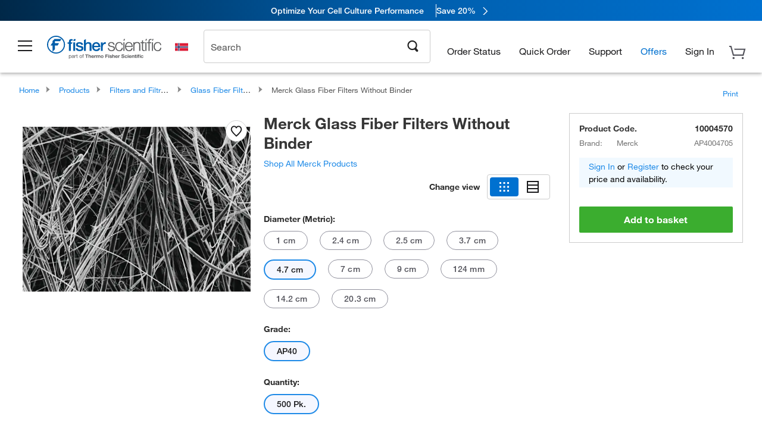

--- FILE ---
content_type: text/html;charset=UTF-8
request_url: https://www.fishersci.no/shop/products/emd-millipore-glass-fiber-filters-without-binders/10004570
body_size: 55081
content:











<!DOCTYPE html>
<html class="no-js" lang="en">
<head>
    <meta http-equiv="X-UA-Compatible" content="IE=edge">

    <meta name="viewport" content="width=device-width,initial-scale=1.0"/>
    <link rel="icon" href="/favicon.ico" type="image/x-icon" />
    <meta charset="UTF-8">
    <meta name="google-site-verification" content="XtnlsgzD-1f_CDzG5A6tujCnDy45Nsk5vQ6sKbI3EEA">
    <meta name="msvalidate.01" content="1D0C243E686277AEA7DBB0E88CD31B62">

    <link rel="preload" href="/etc/designs/fishersci/clientlibs/headlibs/fonts/FisherSciengliffic.woff?ch2oin3" as="font" type="font/woff2">
    <link rel="preload" href="/global-ui/resources/fonts/helvetica/HelveticaNeueLTW01-35Thin.woff2" as="font" type="font/woff2">
    <link rel="preload" href="/global-ui/resources/fonts/helvetica/HelveticaNeueLTW01-45Light.woff2" as="font" type="font/woff2">
    <link rel="preload" href="/global-ui/resources/fonts/helvetica/HelveticaNeueLTW01-55Roman.woff2" as="font" type="font/woff2">
    <link rel="preload" href="/global-ui/resources/fonts/helvetica/HelveticaNeueLTW01-56Italic.woff2" as="font" type="font/woff2">
    <link rel="preload" href="/global-ui/resources/fonts/helvetica/HelveticaNeueLTW01-65Medium.woff2" as="font" type="font/woff2">
    <link rel="preload" href="/global-ui/resources/fonts/helvetica/HelveticaNeueLTW01-75Bold.woff2" as="font" type="font/woff2">
    <link rel="preconnect" href="https://assets.fishersci.com/" crossorigin />
    <link rel="dns-prefetch" href="https://assets.fishersci.com/" />
    <link rel="preconnect" href="https://static.fishersci.eu/" crossorigin />
    <link rel="dns-prefetch" href="https://static.fishersci.eu/" />
    
    <META NAME="ROBOTS" CONTENT="INDEX,FOLLOW">
    <link rel="canonical" href="https://www.fishersci.no/shop/products/glass-fiber-filters-without-binder-3/10635591"/>
    <META NAME="Keywords" CONTENT="Merck Glass Fiber Filters Without Binder 4.7 cm | Buy Online | Merck | Fisher Scientific">
    <META name="Description" content="Merck Glass Fiber Filters Without Binder from Merck. MilliporeSigma Glass Fiber Filters without Binders &amp;ndash; Six grades of hydrophilic filters made of borosilicate microfiber glass without binders. Shop Merck&amp;nbsp;Glass Fiber. Available in 4.7 cm">

    <META PROPERTY="og:title" CONTENT="Merck Glass Fiber Filters Without Binder 4.7 cm | Buy Online | Merck | Fisher Scientific">
    <META PROPERTY="og:type" CONTENT="website">
    <META PROPERTY="og:url" CONTENT="https://www.fishersci.no/shop/products/glass-fiber-filters-without-binder-3/10635591">
    <META PROPERTY="og:description" CONTENT="Merck Glass Fiber Filters Without Binder from Merck. MilliporeSigma Glass Fiber Filters without Binders &amp;ndash; Six grades of hydrophilic filters made of borosilicate microfiber glass without binders. Shop Merck&amp;nbsp;Glass Fiber. Available in 4.7 cm">
    <META PROPERTY="og:image" CONTENT="https://assets.fishersci.com/TFS-Assets/CCG/product-images/F587162_p.eps-650.jpg">

    <link as="image" imagesizes="100vw" imagesrcset="https://assets.fishersci.com/TFS-Assets/CCG/product-images/F587162_p.eps-250.jpg" media="screen and (max-width: 550px)" rel="preload" />
    <link as="image" imagesizes="100vw" imagesrcset="https://assets.fishersci.com/TFS-Assets/CCG/product-images/F587162_p.eps-650.jpg" media="screen and (min-width: 550px)" rel="preload" />


    <title>
    Merck Glass Fiber Filters Without Binder 4.7 cm | Buy Online | Merck | Fisher Scientific
</title>


    <!-- END cssIncludes.jsp -->
    <!-- DNS PREFETCH -->
    <link rel="dns-prefetch" href="//assets.adobedtm.com"/>

    <script type="text/javascript">
        var storeLocalePath = 'en_NO';
            
            var availabilityCallSetTimeout = 1000;
            
    </script>

    <script type="text/javascript">
        var s = {};
        var env = {
            autoRefreshFired : 'false'
            ,isDebugging :true
            ,userType : 'G'
            ,regNoAcct: false
            ,storeFileRoot : '/shop/FisherSci/'
            ,guidedSellingInit : false
            ,imageRoot : '/shop/FisherSci/theme/images/'
            ,staticRoot: '//static.fishersci.eu/'
        };
        var imageRoot = '/shop/FisherSci/theme/images/';
        var restTypeaheadSearchServiceURL  = '//www.fishersci.no/catalog/service/typeahead/suggestion';
        var restTypeaheadSearchServiceDataType  = 'json';
        var fisherDataLayer = {
            generalData	:	{},
            userData 	:	{},
            searchData	:	{},
            productData	:	{
                
                    categoryId: "90179025",
                    categoryName: "Glass Fiber Filters and Prefilters"
                
            }
        }
    </script>
</head>
<body id="SinglePDP" class="pdp_page new_hf ">
<!-- CSS: media=all and print; -->
<link rel="stylesheet" type="text/css" media="all" href="/etc/designs/fishersci/clientlibs/headlibs-global.min.2026.01.03-FS.css" async/>
<link rel="stylesheet" type="text/css" media="all" href="/etc/designs/fishersci/clientlibs/commercelibs.min.css" async/>
<link rel="stylesheet" data-norem type="text/css" media="screen and (min-width: 1025px)" href="/etc/designs/fishersci/clientlibs/desktoplibs.2026.01.03-FS.css" async/>
<link rel="stylesheet" data-norem type="text/css" media="screen and (min-width: 641px) and (max-width: 1024px)" href="/etc/designs/fishersci/clientlibs/tabletlibs.2026.01.03-FS.css" async/>
<link rel="stylesheet" data-norem type="text/css" media="screen and (max-width: 640px)" href="/etc/designs/fishersci/clientlibs/mobilelibs.2026.01.03-FS.css" async/>
<link rel="stylesheet" data-norem type="text/css" media="print" href="/etc/designs/fishersci/clientlibs/print.min.2026.01.03-FS.css" async/>
<link rel="stylesheet" data-norem type="text/css" media="print" href="/shop/products/assets/product.css?v=2026.01.03-FS" onload="this.media='all'" async />
<link rel="stylesheet" data-norem type="text/css" media="print" href="/store1/products/resources/css/stockRoomModal.min.css?v=2026.01.03-FS" onload="this.media='all'" async />

<script type='text/javascript' src='/etc/designs/fishersci/clientlibs/common.min.2026.01.03-FS.js'></script>
<!-- Common JS -->

<!-- start CQ header -->
<script>env.isNewHeader = true;</script>
<!-- START static-header-files -->
<script>
    env.currentEnvironment = "prod_eu";
    env.sessionTimerTotalSeconds = "3600";
    env.sessionTimerShowWarningSeconds = "3480";
    env.sessionTimerEnableNewLogOff = "false";
    env.sessionTimerEnableNewLogOffCountries = "";
    const redirectTriggerPaths = ["/store1/account-dashboard","/store1/users/","/shop/getProfile.do"];
</script>
    <script src="/global-ui/resources/digital-data.min.js" defer></script>
    <script src="/global-ui/resources/analytics.min.js?6fe6f53" defer></script>
<!-- Load utils -->
<script>
window.utils={getCookie:function(h){var k="";var j=document.cookie?document.cookie.split("; "):[];for(var f=0,c=j.length;f<c;f++){var d=j[f].split("=");var a=decodeURIComponent(d.shift());var b=d.join("=");if(b&&h===a){if(b.indexOf('"')===0){b=b.slice(1,-1).replace(/\\\\"/g,'"').replace(/\\\\\\\\/g,"\\\\")}try{b=decodeURIComponent(b)}catch(g){}k=b;break}}return k},setCookie:function(name,value,options){options=options||{};var cookie=encodeURIComponent(name)+"="+encodeURIComponent(value);var expires=options.expires;if(expires&&expires instanceof Date){expires=expires.toUTCString()}if(expires){cookie+="; expires="+expires}if(options.path){cookie+="; path="+options.path}if(options.domain){cookie+="; domain="+options.domain}if(options.secure){cookie+="; secure"}cookie+=";SameSite=None";document.cookie=cookie},deleteCookie:function(cookieName){document.cookie=cookieName+"=; expires=Thu, 01 Jan 1970 00:00:00 UTC; path=/;"},clientLogging:function(msg){var xhr=new XMLHttpRequest;xhr.open("POST","/global-ui/client-log",true);xhr.setRequestHeader("Content-Type","application/json");xhr.onload=function(){if(xhr.status>=200&&xhr.status<300){console.log("Successfully Logged:",xhr.responseText)}else{console.error("Error Logging:",xhr.statusText)}};var requestBody=JSON.stringify({msg:msg});xhr.send(requestBody)}};window.domUtils={waitForElement:function(selector,callback){if(document.querySelector(selector)){callback()}else{var observer=new MutationObserver(function(mutations,observer){if(document.querySelector(selector)){callback();observer.disconnect()}});observer.observe(document.body,{childList:true,subtree:true})}}};
</script><link rel="preload" href="/global-ui/resources/application.min.css?version=6fe6f53" as="style" />
<link rel="preload" href="/global-ui/etc/designs/fishersci/clientlibs/hbs-compiled.min.js?version=6fe6f53" as="script" />
<link rel="preload" href="/global-ui/resources/header.min.js?version=6fe6f53" as="script" />

<script src="/global-ui/etc/designs/fishersci/clientlibs/hbs-compiled.min.js?version=6fe6f53"></script>
<script src="/global-ui/resources/komodo.min.js?version=6fe6f53" defer></script>
<script src="/global-ui/resources/header.min.js?version=6fe6f53" defer></script>
<script src="/global-ui/resources/searchbar.min.js?version=6fe6f53" defer></script>
<script src="/catalog/search/static/resources/js/signals.min.js?v=6fe6f53" defer></script>
<script src="/global-ui/resources/additional-helpers.min.js?version=6fe6f53" defer></script>


<link rel="stylesheet" href="/global-ui/resources/application.min.css?version=6fe6f53" type="text/css">
        <link rel="stylesheet" href="/global-ui/resources/komodo.lite.css?version=6fe6f53" type="text/css">

    <script type="module" src="https://komodo-web-components.s3.us-east-1.amazonaws.com/libraries/explorer/komodo-core-explorer-web-components-latest/dist/explorer/explorer.esm.js"></script>
    <link rel="stylesheet" href="/designsystem-cdn/design-tokens/fsc_variables.css">
    <script>
        setTimeout(function() {
            if (!!window.MSInputMethodContext && !!document.documentMode) {
                var script = document.createElement('script');
                script.noModule = true;
                script.src = 'https://komodo-web-components.s3.us-east-1.amazonaws.com/libraries/explorer/komodo-core-explorer-web-components-latest/dist/explorer/explorer.js';
                document.head.appendChild(script);
            }
        }, 0);
    </script>
<script>env.isNewHeader = true;</script>
    <!-- END static-header-files --><!--START header.hbs from release-eu/2026.01.02-FS-SYS-ENG on 20260105 16:43:33 GMT-->
<script>
    window.globalUi = {};
    window.globalUi.branchName = "release-eu/2026.01.02-FS-SYS-ENG";
    window.globalUi.buildTimestamp = "20260105 16:43:33 GMT";
    window.globalUi.currentEnvironment = "prod_eu";
</script>
    <script>env.removeSpecialOffers = true;</script>
<!--START static-header-code-->
<!--header URL /fishersci/eu/en_NO/layout/scientific/_jcr_content/header-par.html-->
<style>
@media (max-width:414px){#header-shim.eu-banner-disabled{margin-top:87px!important}#header-shim.fm-banner-enabled{margin-bottom:155px!important}}@media (min-width:414px) and (max-width:767px){#header-shim.eu-banner-enabled{margin-top:130px!important}#header-shim.eu-banner-disabled{margin-top:79px!important}#header-shim.fm-banner-enabled{margin-top:160px!important}#header-shim.fm-banner-enabled.breadcrumbs{margin-top:164px!important}#header-shim.fm-banner-enabled.legacy-helper{margin-top:150px!important}}@media (min-width:768px){#header-shim.eu-banner-enabled{margin-top:133px!important}#header-shim.eu-banner-enabled.breadcrumbs{margin-top:155px!important}#header-shim.eu-banner-enabled.sticky-cart{margin-top:112px!important}#header-shim.eu-banner-disabled{margin-top:104px!important}}
</style><script>
    //Let's try to remove the inline Adobe scripts until teams can do it
    let adobeIds = ['launchwrapper','adobe-launch-pre-hide-snippet'];
    adobeIds.forEach(function(id){
        let elem = document.getElementById(id);
        if(elem){
            elem.remove();
        }
    });

    //New Adobe Launch deployment
    !function(e,a,n,t){var i=e.head;if(i){
    if (a) return;
    var o=e.createElement("style");
    o.id="alloy-prehiding",o.innerText=n,i.appendChild(o),setTimeout(function(){o.parentNode&&o.parentNode.removeChild(o)},t)}}
    (document, document.location.href.indexOf("adobe_authoring_enabled") !== -1, ".personalization-container { opacity: 0 !important }", 3000);

    //If we're lower than IE11, set the cookie to false and redirect to the homepage
    if(document.documentMode && document.documentMode < 11){
        document.location = '/global-ui/content/newheader/delete';
    }
    var env = env || {};
    env.newHeaderUserType="G";
    env.newHeaderPersistentUser="";
    var I18n = typeof(I18n) !== "undefined" ? I18n : {};
    I18n.locale ="en";
    I18n.defaultLocale ="en";
    I18n.translations = typeof I18n.translations !== "undefined" ? I18n.translations : {};
    I18n.translations["en"] = {"searchResults":{"welcome":"welcome","addToCartBtn":"Add to Basket","compareCheckbox":"Compare","specialOffer":"Special Offer","promotionsAvailable":"Promotions are available","onlineSavings":"Online savings are available","PromotionsOnlineSavings":"Promotions & Online savings are available","pricingAvailability":"Pricing & Availability","specifications":"Specifications","sortResults":"Sort Results","bestMatch":"Best Match","mostPopular":"Most Popular","showFewer":"Show Less","loadMore":"Load More","searchResults":"Search results for xxx","relatedCategories":"Related Categories","didYouMean":"Did you mean ","autoCorrection":"We're sorry, there were no matches for 'flsk' found on our site. We have auto-corrected your search term to 'flask'.If you need help finding the product you need, please contact our customer service at 1-800-234-7437.","checkSpellings":"We're sorry, there were no matches for 'xyzxyz' found on our site. You may want to use fewer or less specific search keywords, check your spelling and retry your search.If you need help finding the product you need, feel free to contact our customer service at 1-800-234-7437.","productCategory":"Product Category","productName":"Product Name","fisherCtgNo":"Fisher Catalog Number","MfrCtgNo":"Manufacturer Catalog Number","casNo":"CAS Number","brandName":"Brand Name","selectedCriteria":"We are sorry, there were no products found within the selected criteria.  You may want to update your filter selections or perform another search.If you need help finding the product you need, feel free to contact our customer service at 1-800-234-7437.","category":"Category","specialOffers":"Special Offers","brand":"Brand","giveFeedBack":"Give Feedback","showDetails":"Show Details","hideDetails":"Hide Details","enterNumber":"Enter a number","enterQuantity":"Enter a quantity","oneMoment":"One moment while we fetch your results","pleaseLogin":"Please log in to view your contract price information for any cross-referenced items.","showingItems":"Showing Items","priceAvailability":"Pricing and Availability","labelOf":"of","allCategories":"All Categories","placeholder":"Search by keyword, Catalog Number, CAS Number","next":"NEXT","previous":"PREV","records":"Results","sortBy":"Sort By","showingResults":"Showing results for","search":"Search","edge":"Fisher Scientific Edge","edgeDesc":"Orders before 2pm dispatch <b>today</b><br>Orders after 2pm dispatch <b>tomorrow</b>","edgeLearnMoreUrl":"scientific-products/special-offers-and-programs/fisher-scientific-edge.html","greenerChoice":"Greener Choice","greenerChoiceTitle":"Greener Choice Product","greenerChoiceDesc":"This product offers one or more environmental benefits itemized in the U.S. FTC \"Green Guides.\"","greenerChoiceLearnMoreText":"Learn more about the Greener Choice Program","greenerChoiceLearnMoreUrl":"greener-choice-program.html","duplicateListTitle":"List name already in use. Please enter a different name."},"featuredProducts":{"new":"New","sale":"Sale"},"searchRefinements":{"new":"New","sale":"Sale","narrowResults":"Narrow Results","selectedfilters":"Filters","removeAll":"Clear all","showMore":"Show More","enterBrand":"Enter a brand name","categories":"Categories","brand":"Brand","showMenu":"Show Menu","jumpTo":"Jump to...","backToTop":"back to top","miscellaneous":"MISCELLANEOUS"},"recentlyViewed":{"recentlyViewed":"You recently viewed...","show":"Show","hide":"Hide"},"fisherOrders":{"orders":{"orderDate":"Order Date","orderStatus":"Order Status","orderedBy":"Ordered By","release":"Release #","po":"PO #","merchandiseTotal":"Merchandise Total","packingSlips":"Request Packing Slips","viewInvoice":"View Invoice","attention":"Attention","shipTo":"Ship To","order":"Order","viewReq":"View Requisition","auditTrail":"Audit Trail","account":"Account","reorderItems":"Reorder These Items","returnProducts":"Return Products","itemsShipped":"Items Shipped","itemsInProgress":"Items in Progress","itemsBackordered":"Items Backordered","itemsHold":"Items On Hold","itemsVendor":"Items Shipping from Vendor","sale":"SALE"}},"needItNow":{"needIt":"Need it now?","backToQuickView":"Back to Quick View","technicalEqProducts":"These technical equivalent products are also available."},"modalProductHeader":{"requiredAccessories":"Required Accessories"},"fisherForm":{"forms":{"registerHere":"Register Here","title":"Title","lastName":"Last Name","company":"Company","address1":"Address Line 1","address2":"Address Line 2","city":"City","postalCode":"Postal Code","country":"Country","pleaseSelect":"Please Select","austria":"Austria","belgium":"Belgium","denmark":"Denmark","finland":"Finland","france":"France","germany":"Germany","ireland":"Ireland","italy":"Italy","netherlands":"Netherlands","portugal":"Portugal","spain":"Spain","sweden":"Sweden","switzerland":"Switzerland","unitedKingdom":"United Kingdom","department":"Department","jobRole":"Job Role","administration":"Administrator","authorisedDistributor":"Authorised distributor","buyer":"Buyer","consultant":"Consultant","dealer":"Dealer","educatorTrainer":"Educator / Trainer","endUser":"End user","engineer":"Engineer","executive":"Executive","groupManager":"Group Manager","foremanAssistant":"Foreman / Assistant","operator":"Operator","projectManager":"Project Manager","safetyOfficer":"Safety Officer","scientist":"Scientist","graduate":"Student Graduate /Post Graduate","technician":"Technician","other":"Other","accountNumber":"Account number","emailAddress":"Email Address","tickBox":"Please tick the box to receive information about our products and services, along with exclusive offers and promotions tailored for you.Your confidentiality is important to us; All personal information that you provide will be used by us in accordance with our","privacyPolicy":"Privacy Policy","futureInformation":"and you will have the ability to opt out of receiving future marketing information from us at any time","submit":"Submit"}},"fisherMessaging":{"table":{"item":"Item","mfrNo":"Mfr. No.","itemDescription":"Item Description","description":"Description","priceUnit":"Price Per Unit","quantity":"Quantity","availability":"Availability","addToCart":"Add to Basket","addToList":"Add to List","addItems":"Add Item(s)","na":"N/A","price":"Price","qty":"Qty","discontinuedMsg":"This item has been discontinued by the manufacturer and is no longer available. Please call customer service for assistance: 1-800-766-7000","restrictionMsg":"Due to product restrictions, we cannot sell this item online.Please call Customer Service at 1-800-766-7000 or","emailUs":"email us","assistance":"for assistance","catalogNo":"Catalogue No.","qtyAavailability":"Quantity & Availability","addToBasket":"Add to Basket","productSpecification":"Product Specifications","title":"Title","catalogNum":"Catalog Number","unit":"Unit","nonPreferred":"Non-Preferred","defaultDescription":"Restore Default Description","itemsProductPage":"Add items from the product page, the shopping cart, or import a spreadsheet or CSV file to get started using your list","itemSubtotal":"Item Subtotal","cartSubtotal":"Basket Subtotal","orderCatalog":"Catalog #","titleDesc":"Title/Desc","unitPrice":"Unit Price","status":"Status","merchandiseTotal":"Merchandise Total","expand":"Expand","date":"Date","trackingInfo":"Tracking Info","shipped":"Shipped","tracking":"Tracking","orderTracking":"Tracking #","dateShipped":"Date Shipped","proNo":"PRO No","trackingNA":"Tracking N/A","bolNo":"BOL No","viewCreditMemo":"View Credit Memo","packingSlips":"Request Packing Slips","viewInvoice":"View Invoice","pkg":"Pkg","weight":"Weight","proNumber":"PRO Number","statusDate":"Status Date","signedBy":"Signed By","time":"Time","location":"Location","activity":"Activity","orderNumber":"Order Number","PoNumber":"P.O. Number","placedOn":"Placed on","viewOrderDetails":"View Order Details","preferredProduct":"This product is considered preferred by your company","createProfile":"create a profile","availabilityProducts":"to easily view availability of all products and more.","sds":"SDS","reqAccessories":"Required Accessories","accessories":"Accessories","productFeedback":"Product Feedback","promotionDetails":"Promotion Details","onlineSavings":"Online Savings","priceUoms":"priceUoms.0.stdAvailability","needNow":"Need it Now?","alternateProducts":"See alternate products available.","substituteProducts":"View substitute products","ensureCrctProd":"This item is a non-standard voltage; please ensure you are ordering the correct product.  Please contact customer service for assistance: 1-800-766-7000.","instantSavings":"Online Instant Savings (30%)","checkAvailability":"Check Availability","matchMore":"We found more than one match .Please select from the list below.","chooseProduct":"Choose the product you want to add to your order","currentPrice":"Please call customer service for current pricing. 1-800-766-7000","itemsInCart":"Items in Your Cart","unitMeasure":"Unit of Measure","stock":"Stock"}},"specTableProduct":{"chemicalIdentifiers":"Chemical Identifiers","specifications":"Specifications","readDescription":"Read Description...","description":"Description","productCertificates":"See Product Certificates","shelfLife":"Shelf life:","sdsSafetyDoc":"SDS & Safety Documents","sds":"SDS","safetyDataSheets":"Safety Data Sheets","locateSafetyDatasheet":"To locate a Safety Data Sheet:","searchBox":"1. Enter one of the following into the SDS Search box and click Search:","FCCSNumber":"Fisher Scientific catalog number, CAS number, chemical name or supplier part number.","pdfFile":"2. Click on the Fisher Scientific catalog number of any result to open its SDS as a PDF in a new window.","searchFor":"Search for:","search":"Search","sdsResults":"Your SDS Results: 1052 item(s)","sdsPdf":"Click a Catalog Number to open the SDS pdf","fisherCtgNo":"Fisher Catalog Number","productNmae":"Product Name","productDescription":"Product Description"},"productCertificates":{"lotNumber":"by Lot Number","noCertificates":"This product has no certificates to display","productCertificates":"Search all product certificates on Fishersci.com","productCert":"Product Certificates","productCertSearch":"Product Certification Search","certAnalysis":"Certificate of Analysis","fisherChemSpec":"Fisher Chemical Specification","fisherChemSearchAnalysis":"Fisher Chemical Certificate of Analysis Search","information":"To use this service you need two pieces of information:","catalogueNoChem":"The catalogue number of the chemical eg:- A/0520/25 or 10652241","lotNo":"The lot number of the chemical, from the bottle or packaging eg:- 1419182","certWindow":"Enter these in the appropriate boxes below and press search. The certificate will appear in a new browser window. You can copy or print this using the normal browser controls.","lotNumb":"Lot No","search":"Search","chemSpecSerach":"Fisherbrand Chemical Specification Search","specSheets":"Specification sheets are available for Fisher Chemical products.","contactSpecialists":"If you have any problems using this service please contact our specialists.","specSearch":"Specification Search","viewSpecSheet":"Enter the catalogue number for which you wish to view the specification sheet i.e. P/7500/15"},"addToListEu":{"close":"close","warningText":"You've already added this item to that list","personalList":"Personal Lists","companyList":"Company Lists","personalListTab":"Personal Lists Tab","selectionPersonalList":"Select a Personal List","existingList":"Add to Existing List","newPersonalList":"Or Create a New Personal List","newCompanyList":"Or Create a New Company List","createList":"Create List","companyListTab":"Company Lists Tab","selectionCompanyList":"Select a Company List"},"ieMylistHeader":{"home":"Home","myLists":"My Lists","existingList":"Select an Existing List","personal":"Personal","selectList":"Select a List","company":"Company","createButton":"If you would like to create a list, use the button below","addProducts":"Follow the instructions and start adding products","createList":"Create a List","retriveList":"One moment while we retrieve your list","createNewList":"Create a New List","newList":"New List Name","personalCompanyList":"Will this be a Personal list or a Company list","cancel":"Cancel"},"emailNotificationForm":{"emailNotification":"Email Notification Preferences","emailError":"There was an error updating your Email Notification Preferences. Please try again","updateNotification":"Updating these notification preferences will also change them in your profile","orderConfirmation":"Order Confirmation","confirmationMails":"If you would like to send order confirmation emails to additional email addresses, please enter them below, seperated by semicolons","backOrderUpdates":"Backorder Updates","shipmentNotification":"Shipment Notifications","invoiceNotification":"Invoice Copy Notifications","update":"Update"},"crossReference":{"alsoInterested":"you may also be interested in considering","for":"For","savingsOf":"SAVINGS of","alernateOption":"as an alternative option to catalog number","alternateOPtionAvailable":"Alternative Option Available","alternateOptionTo":"to catalog number"},"featuredPromotionListResults":{"hotDeal":"Hot Deal","limitedTime":"Limited Time","newOffer":"New Offer","savingsEvent":"Savings Event","buyNow":"Buy Now","expires":"Expires","narrowResults":"Narrow Results","selectedFilters":"Selected Filters","multipleBrands":"Multiple Manufacturers","promoCode":"Promo Code","CTACouponText":"See Full Promo Details","redemptionOnly":" Redemption Only","daysLeft":"Days Left","days":"Days","hours":"Hours","minutes":"Minutes","seconds":"Seconds","noPromoMessage":"Sorry, there are currently no special offers at this time.","checkBackMessage":"Check back throughout the year to find ways to save or","viewAllPromosMessage":"view all of our promotions"},"ieMylist":{"listOptions":"List Options","bulkUpload":"Bulk Upload","defaultList":"Make This My Default List","retainList":"Retain List Quantities","editList":"Edit List Name","deleteList":"Delete List","addItemsToCart":"Add Item(s) to Cart"},"eventsList":{"viewMore":"View more details","register":"Register","noEvents":"No Events Found"},"quickViewProduct":{"reqAccessories":"Required Accessories","loadMore":"Load More","promotionalPrice":"Promotional price valid on web orders only. Your contract pricing may differ. Interested in signing up for a dedicated account number?","learnMore":"Learn More","promoPrice":"Promotional price valid on web orders only."},"accountMenu":{"signOut":"Sign Out","not":"Not","yourAccount":"Your Account","selectedAccount":"Account Selected:"},"mylistHeader":{"excelSpreadSheet":"Create and save an Excel spreadsheet or Comma Seperated Value(CSV) file containing two columns. Column 1 must contain part numbers; Column 2(optional) can obtain item descriptions. 100 items max","click":"Click","chooseFile":"Choose File","csvFile":"and navigate to the saved spreadsheet or csv file on your computer.  Open the file to upload the spreadsheet or csv data into the list"},"savedCart":{"savedCart":"Saved Basket","savedItems":"We saved the items left in your basket from your last session. You can add them back to your cart now, or discard them to start over.","discardItems":"Discard These Items","addToCart":"Add to Basket"},"shoppingCartPrintView":{"securityMsg":"*Fisher Scientific does not show personal account information for security purposes.","changePriceAvail":"*Price and availability are subject to change."},"searchBreadcrumbs":{"yourSelections":"Your Selections"},"cartTableLayout":{"quotes":"Quotes"},"certSearchEu":{"getCertificate":"Get Certificate"},"availability":{"inStock":"In Stock","availableIn":"Available in","onOrder":"On Order","forZiPcode":"For Zip Code","estimatedDelivery":"Estimated Delivery","through":"Through"},"cartlet":{"recentAdded":"Recently Added to Your Basket","additionalProducts":"Additional Product(s)","subtotal":"Subtotal","subTotal":"Subtotal","viewCart":"View Basket","cartEmpty":"Your Basket is currently empty","cart":"Basket","contact":"Contact","unitPrice":"Unit Price","qty":"Quantity","catalogNo":"Product Code","goToCart":"View Basket","continueShopping":"Continue Shopping","viewAllProducts":"View all Products","items":"items"},"featuredCollectionRefinements":{"narrowResults":"Narrow Results","removeAll":"Clear all","selectedFilters":"Selected filters","showMore":"Show More"},"eCommOnMarketing":{"item":"Items:","itemIsInHotlist":"Item is in list","itemIsAlreadyInHotlist":"Item is already in list","addItemToHotlistTitle":"My Lists - Add an Item","addItemToAnExistingHotlist":"Add this item to one of your existing lists.","pleaseSelectAHotlist":"Please select a list below.","saveToHotlist":"Save to List","cancel":"Cancel","catalognumber":"Catalog Number","description":"Description","price":"Price","quantityandavailability":"Quantity & Availability","details":"Details","onlineinstantsaving":"Online Instant Savings","productspecification":"Product Specifications","addtolist":"Add To List","addtocart":"Add to Basket","labelFor":"for","contenBelongsTo":"Content may not belong to this estore."},"extSearch":{"extSearchTitle":"External Manufacturer Search","instructions":"Please use manufacturer's code on external sites below:","select":"Select","go":"Go"},"insight2Errors":{"addedToList":"Added to List"},"leftNav":{"orderByCatalog":"Order by Catalog"}};
    var linkTranslations = {
        "account": "My Account",
        "register": "Register for Account",
        "signIn": "Sign In"
    }
    var sessionExpiredMessage = {
        "label" : "Session Expired: ",
        "message" : "Please &lt;a href&#x3D;&#x27;#&#x27; class&#x3D;&#x27;btn-sign-in&#x27;&gt;sign in&lt;/a&gt; to access all account features.",
    };
    env.customHomeRedirectEnabled = true;
</script>
<!-- Adobe Script -->
<script src="https://assets.adobedtm.com/7835b01639d4/12f22ad179cc/launch-79ca2f59a701.min.js" async></script>

<script>
if(!window.preloadOffers){window.preloadOffers={version:"2025.06.0.fs - fs-eu-hp-re-design-phase4"};function preLoadOffer(div,msec,count,offer){var offerHTML=offer.offerHTML;var offerUrl=offer.offerUrl;var element=document.querySelector("#"+div+" , ."+div),i,s;if(!element){if(count<9){count++;setTimeout(function(){preLoadOffer(div,msec,count,offer)},msec);return}return}if(offerHTML&&preloadVerifyHtmlOffer(offerHTML)){try{element.innerHTML=offerHTML;s=element.querySelectorAll("script");for(i=0;i<s.length;i++){preloadOffers.scriptNode.push(s[i].text)}element.setAttribute("preloaded","true");element.setAttribute("offerUrl",offerUrl);dispatchPreloadOffersEvent(div)}catch(error){console.error("could not execute script : "+error)}}else{showDefaultOfferContent(element);element.setAttribute("preloaded-default","true")}}function preloadVerifyHtmlOffer(data){var isValid=false,doc,$head;if(typeof data!=="undefined"&&data.length>0){if(data.indexOf("<head")===-1){isValid=true}else{doc=(new DOMParser).parseFromString(data,"text/html");$head=doc.querySelector("head");if($head.childElementCount===0){isValid=true}}}return isValid}function showDefaultOfferContent(element){try{element.setAttribute("preloaded","false");var content,loadingWheelBlock=element.querySelector(" .loading-wheel-block"),loadingWheel=element.querySelector(" .loading-wheel-block .loading-wheel"),defaultOffer=element.querySelector(" .loading-wheel-block .defaultOffer");if(!loadingWheelBlock||!loadingWheel||!defaultOffer){console.log("Preload offers - no default offer for div:",element.getAttribute("id"))}else{loadingWheelBlock.style.padding="0px";loadingWheelBlock.removeChild(loadingWheel);content=defaultOffer.querySelector(".content-par-main");if(content){content.removeAttribute("style");content.className=content.className.replace(/\bcontent-par-main\b/g,"")}defaultOffer.removeAttribute("style")}}catch(error){console.error("Preload offers - errors occurred when loading default offer for div:",element.getAttribute("id"))}}function processOfferResp(responseText){if(responseText){var resp=JSON.parse(responseText),offerMap,div,offer,offers;window.preloadOffers.response=resp;window.preloadOffers.scriptNode=[];if(resp&&resp.hasOwnProperty("offerPlacementMap")){offerMap=resp["offerPlacementMap"];for(div in offerMap){offers=offerMap[div];if(Array.isArray(offers)){if(offers.length<1){showDefaultContent(document.querySelector("#"+div+" , ."+div));continue}offer=offers[0]}else{offer=offers}if(getIsBlacklisted(offer)){console.log("Preload offers - targeted placement:"+offer.interactPoint.split("|").pop());continue}preLoadOffer(div,100,1,offer)}}}}function getIsBlacklisted(offer){return offer.hasOwnProperty("blacklisted")?offer.blacklisted:false}function getPreloadURLDomain(){var input=document.querySelector("#preloadURL");return!!input?input.value:""}function dispatchPreloadOffersEvent(name){if(document.createEvent){var event=document.createEvent("Event");event.initEvent(name,true,true);document.dispatchEvent(event)}else if(document.createEventObject){if(!!document.documentElement[name]){document.documentElement[name]=1}document.documentElement[name]++}}var preloadUrl="/event/offer/preload",xhttp=new XMLHttpRequest;xhttp.onreadystatechange=function(){var response=this;if(response.readyState===4){if(!window.preloadOffers){window.preloadOffers={}}if(response.status===200){window.preloadOffers.succeed=true;processOfferResp(response.responseText)}else{window.preloadOffers.succeed=false}dispatchPreloadOffersEvent("preloadOffers");window.preloadOffers.status=response.status;window.preloadOffers.statusText=response.statusText}};xhttp.ontimeout=function(){window.preloadOffers.succeed=false;dispatchPreloadOffersEvent("preloadOffers")};xhttp.open("POST",preloadUrl,true);xhttp.setRequestHeader("Content-Type","application/json;charset=UTF-8");xhttp.timeout=4e3;xhttp.send()}function FetchCategoryRecommendations(){return{getHPCategoryRecommendation:function(){try{if(this.isCategoryRecommendationEnabled()){console.log("DM Preload - Fetching category recommendation for home page");var payload=this.getRequestPayload();$.ajax({url:"/store1/recom/categories/getCategoryRecommendation",type:"POST",data:JSON.stringify(payload),contentType:"application/json",success:function(resp){if(!!resp){console.log("DM Preload - category recommendation has been received");console.log(resp);PreloadCategoryRec.renderCategoryRecommendation(resp)}},error:function(error){console.error("DM Preload - error while fetching Category Recommendation",error)}})}else{console.log("DM - skipping getCategoryRecommenationHtml event listener - not a home page! ")}}catch(error){console.error("DM - error while in calling fetch categpry recommenation API",error)}},renderCategoryRecommendation:function(resp){try{var msec=100;var counter=0;const categoryDivContainerIntervalID=setInterval(function(){counter++;const categoryElement=document.getElementById("dm-product-categories");if(categoryElement){$("#dm-product-categories").empty().html(resp.data);clearInterval(categoryDivContainerIntervalID)}if(counter>9){clearInterval(categoryDivContainerIntervalID)}},msec)}catch(error){console.error("DM - error while in rendering in category data")}},getRequestPayload:function(){var svi=this.getCookie("s_vi");var ecid=this.getEcidFromCookie();var countryCode="";var language="";var locale=PreloadCategoryRec.getCookie("locale");if(!!locale){locale=locale.toLowerCase().split("_");if(locale.length>0){language=locale[0];countryCode=locale[1]}}var estore=this.getCookie("estore");var payload={svi:svi,ecid:ecid,countryCode:countryCode,language:language,estore:estore};return payload},getCookie:function(cookieName){var cookie=null;try{var nameEQ=cookieName+"=";var cookieList=document.cookie;var cookieIndex=cookieList.indexOf(nameEQ);var lastIndexValue;if(cookieIndex!==-1){lastIndexValue=cookieList.indexOf("; ",cookieIndex);if(lastIndexValue===-1){lastIndexValue=cookieList.length}cookie=cookieList.slice(cookieIndex+nameEQ.length,lastIndexValue);cookie=unescape(cookie)}}catch(error){console.error("DM Preload - error while in getting cookie from page : ",cookieName)}return cookie},getEcidFromCookie:function(){var ecid="";try{var val=PreloadCategoryRec.getCookie("s_ecid");var prefix="MCMID|";ecid=val?val.substring(val.indexOf(prefix)+prefix.length):""}catch(error){console.error("DM Preload - error while in getting ecid from cookie")}return ecid},catgRecommAllowedURLs:["/nl/en/home.html","/dk/en/home.html","/fi/en/home.html","/ie/en/home.html","/no/en/home.html","/pt/en/home.html","/se/en/home.html","/es/en/home.html","/es/es/home.html","/gb/en/home.html","/de/en/home.html","/de/de/home.html","/it/en/home.html","/it/it/home.html","/fr/en/home.html","/fr/fr/home.html","/at/en/home.html","/at/de/home.html","/be/en/home.html","/be/fr/home.html","/ch/en/home.html","/ch/de/home.html","/ch/fr/home.html","/ch/it/home.html","/dk/da/home.html","/se/sv/home.html"],isCategoryRecommendationEnabled:function(){let isEnabled=false;try{const allowedErrorPagePatterns=["/shop/products/","/global-ui/errors/410"];if(window&&window.location&&window.location.pathname&&this.catgRecommAllowedURLs.includes(window.location.pathname)){isEnabled=true}if(env.httpStatusCode==="410"){if(allowedErrorPagePatterns.some(function(pattern){return window.location.pathname.includes(pattern)})){isEnabled=true}}}catch(error){console.error("DM Preload - error while checking URL for category recommendaiton")}return isEnabled}}}const PreloadCategoryRec=FetchCategoryRecommendations();PreloadCategoryRec.getHPCategoryRecommendation();function OOBMinifiedCartDetails(){return{fetchCartDetails:function(){try{console.log("DM Preload - Fetching cart details");var payload=this.getRequestPayload();$.ajax({url:"/store1/recom/oobRecommendation/minifiedcartdetails",type:"POST",data:JSON.stringify(payload),contentType:"application/json",success:function(resp){if(!!resp){console.log("DM Preload - cart details has been received");console.log(resp);OOBMinifiedCartDtl.processOOBCartDetails(resp)}},error:function(error){console.error("DM Preload - error while fetching Cart Details",error)}})}catch(error){console.error("DM - error while in calling fetch cart details API",error)}},processOOBCartDetails:function(resp){try{if(resp&&resp.data){if(Array.isArray(resp.data.productInCarts)){if(resp.data.productInCarts.length===0){fisherDataLayer.productsInCart=[]}else{if(!fisherDataLayer.productsInCart||fisherDataLayer.productsInCart.length===0){fisherDataLayer.productsInCart=resp.data.productInCarts}else{fisherDataLayer.productsInCart=fisherDataLayer.productsInCart.filter(element=>resp.data.productInCarts.includes(element));resp.data.productInCarts.forEach(product=>{if(!fisherDataLayer.productsInCart.includes(product)){fisherDataLayer.productsInCart.push(product)}})}}}else{console.error("DM - Invalid data structure in response or productInCarts is empty")}if(Array.isArray(resp.data.cartItems)){if(resp.data.cartItems.length===0){fisherDataLayer.cartItems=[]}else{if(!fisherDataLayer.cartItems||fisherDataLayer.cartItems.length===0){fisherDataLayer.cartItems=resp.data.cartItems}else{fisherDataLayer.cartItems=fisherDataLayer.cartItems.filter(element=>resp.data.cartItems.some(cartItem=>cartItem.item_id===element.item_id));const existingItemIds=fisherDataLayer.cartItems.map(product=>product.item_id);resp.data.cartItems.forEach(product=>{if(!existingItemIds.includes(product.item_id)){fisherDataLayer.cartItems.push(product)}})}}}else{console.error("DM - Invalid data structure in response or cartItems is empty")}}else{console.error("DM - Response or response data is undefined")}}catch(error){console.error("DM - error while processing cart data",error)}},getRequestPayload:function(){var cartId=this.getCartIdFromCookie();var gsessionId=this.getCookie("gsessionId");var countryCode="";var language="";var locale=OOBMinifiedCartDtl.getCookie("locale");if(!!locale){locale=locale.toLowerCase().split("_");if(locale.length>0){language=locale[0];countryCode=locale[1]}}var url=window.location.pathname;var payload={cartId:cartId||"",gsessionId:gsessionId,countryCode:countryCode,language:language,url:url};return payload},getCookie:function(cookieName){var cookie=null;try{var nameEQ=cookieName+"=";var cookieList=document.cookie;var cookieIndex=cookieList.indexOf(nameEQ);var lastIndexValue;if(cookieIndex!==-1){lastIndexValue=cookieList.indexOf("; ",cookieIndex);if(lastIndexValue===-1){lastIndexValue=cookieList.length}cookie=cookieList.slice(cookieIndex+nameEQ.length,lastIndexValue);cookie=unescape(cookie)}}catch(error){console.error("DM Preload - error while in getting cookie from page for cart API : ",cookieName)}return cookie},getCartIdFromCookie:function(){let cartId="";try{let cartIdValue=OOBMinifiedCartDtl.getCookie("CART_ID");if(!!cartIdValue){cartIdValue=cartIdValue.split("_");if(cartIdValue.length>0){cartId=cartIdValue[0]}}else{cartId=cartIdValue}}catch(error){console.error("DM Preload - error while in getting CART_ID from cookie")}return cartId}}}const OOBMinifiedCartDtl=OOBMinifiedCartDetails();OOBMinifiedCartDtl.fetchCartDetails();
</script><!--END static-header-code--><!--START userway -->
<span id="userwayIcon" class="userway-icon" tabindex="0">
<svg xmlns="http://www.w3.org/2000/svg" xmlns:xlink="http://www.w3.org/1999/xlink" width="30px" height="30px" viewBox="0 0 60 60" version="1.1">
    <title>accessibility menu, dialog, popup</title>
    <g id="Drawer" stroke="none" stroke-width="1" fill="none" fill-rule="evenodd">
        <g id="man" transform="translate(-30.000000, -30.000000)">
            <g transform="translate(30.000000, 30.000000)" id="Group-12">
                <circle id="Oval" cx="30" cy="30" r="30"/>
                <path d="M30,4.42857143 C44.12271,4.42857143 55.5714286,15.87729 55.5714286,30 C55.5714286,44.12271 44.12271,55.5714286 30,55.5714286 C15.87729,55.5714286 4.42857143,44.12271 4.42857143,30 C4.42857143,15.87729 15.87729,4.42857143 30,4.42857143 Z M30,6.42857143 C16.9818595,6.42857143 6.42857143,16.9818595 6.42857143,30 C6.42857143,43.0181405 16.9818595,53.5714286 30,53.5714286 C43.0181405,53.5714286 53.5714286,43.0181405 53.5714286,30 C53.5714286,16.9818595 43.0181405,6.42857143 30,6.42857143 Z M40.5936329,24.636146 C40.8208154,24.6942382 41.032297,24.8027599 41.212927,24.9537151 C41.3927444,25.1040671 41.5372605,25.2927156 41.6362456,25.506032 C41.7348561,25.7185411 41.7857143,25.9504498 41.7857143,26.1964545 C41.7780029,26.5779794 41.6395197,26.9452414 41.3935596,27.2352841 C41.1463511,27.5267988 40.8059352,27.7221149 40.4376358,27.7856619 C38.1921773,28.2017648 35.924387,28.4827808 33.6481064,28.6271294 C33.504948,28.636723 33.3651112,28.6758744 33.236922,28.7423749 C33.1082304,28.8090766 32.9940039,28.9018917 32.9011681,29.0153772 C32.8079332,29.1293505 32.7382931,29.2617886 32.6966918,29.404413 C32.6758615,29.4759144 32.6622539,29.5492793 32.6556797,29.6151616 L32.6510699,29.707205 L32.6598659,29.8496307 L32.8523035,31.5976067 C33.0926408,33.748446 33.5345387,35.8701755 34.1700609,37.9296172 L34.4174424,38.6989233 L34.6845982,39.467246 L35.9271291,42.8464114 C35.9992453,43.0440742 36.0318055,43.2541674 36.0229684,43.4645736 C36.0141278,43.6750654 35.9640303,43.8817121 35.8754594,44.0726551 C35.7867069,44.2638976 35.6611068,44.435479 35.5058759,44.5773262 C35.3501721,44.7195962 35.1677426,44.8289881 34.990022,44.8912207 C34.813373,44.9615763 34.6253467,44.9984764 34.4204191,45 C34.1147901,44.9943164 33.8175473,44.8987335 33.5650597,44.7252745 C33.4238771,44.6283171 33.2997507,44.5091367 33.1890431,44.3580526 L33.0826737,44.1959755 L33.0074053,44.0456077 L32.6901551,43.3562659 C31.8320879,41.4806152 31.0484874,39.6428286 30.3335907,37.8221303 L30.0024971,36.9627165 L29.5751047,38.0696169 C29.3403684,38.6636654 29.0998399,39.2560704 28.8536693,39.8464776 L28.4802005,40.730546 L27.9043756,42.0504488 L27.3109116,43.3600706 L27.0273167,43.9425803 C26.8810403,44.3389204 26.5849764,44.6608321 26.2034873,44.8369557 C25.8203243,45.0138521 25.3831542,45.0287926 24.9891662,44.8783588 C24.596572,44.7285499 24.2795594,44.4271943 24.1072539,44.0414047 C23.9885793,43.7756939 23.9446874,43.4836867 23.9834048,43.1768668 L24.016611,42.9910892 L24.0667666,42.8262042 L25.307875,39.4507095 C26.0439275,37.4198431 26.5851782,35.3222044 26.9239335,33.1916604 L27.0414597,32.3912301 L27.141282,31.5772235 L27.3403361,29.8381618 C27.3581635,29.6889408 27.3459492,29.5375642 27.3045081,29.3935084 C27.2630999,29.2497044 27.1934915,29.1162414 27.1000261,29.0011883 C27.0070148,28.8866944 26.8923305,28.7928596 26.7631114,28.7253145 C26.6343439,28.6580256 26.4937323,28.6181655 26.35351,28.6082966 C24.0561093,28.4626746 21.7692364,28.17737 19.5069975,27.7542651 C19.3015835,27.7165557 19.1057712,27.6379419 18.9308258,27.5230481 C18.7563857,27.408486 18.6063103,27.2602422 18.4889941,27.0867756 C18.3721069,26.9139017 18.2901967,26.7194847 18.2478998,26.5149205 C18.2055002,26.3103882 18.2034637,26.0993152 18.2403615,25.9020167 C18.2758029,25.695193 18.3515339,25.4974971 18.4633288,25.3201771 C18.5754166,25.1425366 18.7215515,24.9891682 18.8933065,24.8690391 C19.0655425,24.7486376 19.2599761,24.6643395 19.4651939,24.6211361 C19.6706526,24.577882 19.8826185,24.5767675 20.0822706,24.6166765 C26.6343689,25.8477827 33.3528511,25.8477827 39.8979716,24.6180222 C40.1283133,24.5717053 40.3659882,24.5779122 40.5936329,24.636146 Z M32.8056386,16.182956 C34.3520224,17.7551666 34.3520224,20.3006423 32.80563,21.8728616 C31.2542658,23.450066 28.7353061,23.450066 27.1840106,21.8728616 C25.6375563,20.3006489 25.6375563,17.7551599 27.1839933,16.1829647 C28.7352993,14.6056799 31.2542726,14.6056799 32.8056386,16.182956 Z" id="Combined-Shape" fill="#0071D0" fill-rule="nonzero"/>
            </g>
        </g>
    </g>
</svg>
</span>
<!--END userway --><div class="user_name hide"><p>UserName</p></div>
<div id="fs-headerfooter-hbr" class=" dynamic-offer visibility-hidden desktop-banner "></div>
    <script>env.forceMajeureEnabled = true;</script>
<div id="force-majeure-container" class="desktop-banner fm-message visibility-hidden empty">
    <a tabindex="0" class="fsi-force-majeure kmd-d-justify-center kmd-d-align-center" href="#">
        <div class="kmd-lg-max-width kmd-mx-auto kmd-d-flex kmd-d-justify-center kmd-d-align-center fm-viewport-height">
            <div class="kmd-py-1 kmd-px-4 kmd-px-lg-8 ">
                <div class="fsi-force-majeure-text kmd-d-md-flex kmd-ml-auto kmd-d-align-center kmd-d-justify-center kmd-text-sml kmd-d-gap-4">
                    <div class=" kmd-text-black-100 kmd-text-weight-500 kmd-d-flex">
                        <div>
                            <svg id="fm-alert" width="16" height="16" viewBox="0 0 16 16" fill="none"
                                 xmlns="http://www.w3.org/2000/svg">
                                <path fill-rule="evenodd" clip-rule="evenodd"
                                      d="M8.59 2H7.42L1 13L1.59999 14H14.4L15 13L8.59 2ZM9.00999 12.5H7.00999V10.5H9.00999V12.5ZM9.00999 9.5H7.00999V5H9.00999V9.5Z"
                                      fill="#000"/>
                            </svg>
                        </div>
                        <div>
                            <p id="fm-text" class="kmd-text-black-100 kmd-text-weight-500 js-force-majeure-content">
                                <svg id="chevron-right-mono" width="18" height="18" viewBox="0 0 26 26" fill="none"
                                     xmlns="http://www.w3.org/2000/svg" class="kmd-ml-2">
                                    <path fill-rule="evenodd" clip-rule="evenodd"
                                          d="M6.29004 3.42L7.70004 2L17.7 12L7.70004 22L6.29004 20.59L14.87 12L6.29004 3.42Z"
                                          fill="black"></path>
                                </svg>
                            </p>
                        </div>
                    </div>
                </div>
            </div>
        </div>
    </a>
    <style>
    .fsi-force-majeure{cursor:pointer}.fsi-force-majeure:hover div,.fsi-force-majeure:hover div p{text-decoration:underline;text-underline-offset:4px}.fsi-force-majeure.no-cta{cursor:default;pointer-events:none}.fsi-force-majeure.no-cta:hover a,.fsi-force-majeure.no-cta:hover div,.fsi-force-majeure.no-cta:hover div p{text-decoration:none!important}.fsi-force-majeure svg#fm-alert{margin:-2px 8px}.fsi-force-majeure svg#chevron-right-mono{margin:-5px}@media (max-width:413px){.fsi-force-majeure svg#chevron-right-mono{width:15px;height:15px}}.fsi-force-majeure-bar::after{content:"|";color:#000;margin:-1px .75rem 0 .75rem;font-size:18px;font-weight:100;display:inline-block}.fsi-force-majeure-text p{margin:0}@media (max-width:413px){#force-majeure-container{height:82px}#force-majeure-container .fm-viewport-height{height:82px!important}#force-majeure-container p{font-size:.87rem}#main-nav-header.fm-message-open{margin-top:82px!important}}@media (max-width:767px){#force-majeure-container #fm-text{line-height:20px!important}.aem-offer-margin{margin-top:64px}}
    </style></div>
<div id="header-shim" class=" eu-banner-enabled"></div>
<span class="hide btn-sign-in"></span>
    <!--START full-header-body -->
    <header id="main-nav-header" data-language="en" data-locale="en_NO" role="presentation" class="country-NO  6fe6f53 banner-transition">
        <nav>
            <div class="brand">
                <button class="hamburger-button" id="open-main-drawer" name="hamburger-button" role="button" tabindex="0"
                        data-analytics-section="Global Nav"
                        data-analytics-container="Fisher Scientific"
                        data-analytics-parent="Header"
                        data-analytics-text="Hamburger Menu"
                        aria-label="Open menu">
                    <span class="icon"></span>
                </button>
                <a href="/" tabindex="0" class="logo"
                   data-analytics-section="Global Nav"
                   data-analytics-container="Fisher Scientific"
                   data-analytics-parent="Header"
                   data-analytics-text="Brand Logo"
                   aria-label="Brand Logo">
                            <?xml version="1.0" encoding="UTF-8"?>
                            <svg id="scientific-header-image" xmlns="http://www.w3.org/2000/svg" viewBox="0 0 444.9 90.8">
                                <title>Fisher Scientific Logo</title>
                                <defs>
                                    <style>
                                        .cls-1 {
                                            fill: #58595b;
                                        }
                            
                                        .cls-2 {
                                            fill: #005daa;
                                        }
                                    </style>
                                </defs>
                                <g id="Layer_1-2" data-name="Layer_1">
                                    <g>
                                        <polygon class="cls-2" points="56.1 12.6 29.1 12.6 21.5 20.3 21.5 29.2 19.2 29.2 13.7 38.2 21.5 38.2 21.5 62.5 30.4 53.6 30.4 38.2 41.3 38.2 46.5 29.2 30.4 29.2 30.4 21.5 50.9 21.5 56.1 12.6 56.1 12.6"/>
                                        <path class="cls-2" d="M35,70c19.3,0,35-15.7,35-35S54.3,0,35,0,0,15.7,0,35s15.7,35,35,35h0ZM4.3,35c0-17,13.7-30.7,30.7-30.7s30.7,13.7,30.7,30.7-13.7,30.7-30.7,30.7S4.3,51.9,4.3,35h0Z"/>
                                        <path class="cls-2" d="M143.8,59.4h7.4v-19.7c0-4.9,3.2-8.8,8.1-8.8s6.4,2.3,6.5,7.5v20.9h7.4v-22.9c0-7.5-4.6-11.3-11.8-11.3s-8.2,2.2-10,5.3h-.1V13.2l-7.4,3.8v42.4h-.1Z"/>
                                        <path class="cls-2" d="M79.8,31.6h5.5v27.8h7.3v-27.8h4.6l1.7-5.5h-6.2v-3.4c0-2.8,1.6-3.5,3.6-3.5s2.4.1,3.4.4v-5.7c-1.2-.3-2.8-.5-5.2-.5-4.8,0-9.2,1.4-9.2,9.9v2.8h-5.5v5.5h0Z"/>
                                        <polygon class="cls-2" points="102.1 59.4 109.4 59.4 109.4 26.1 102.1 26.1 102.1 59.4 102.1 59.4"/>
                                        <path class="cls-2" d="M111.8,48.7c.1,7.9,6.4,11.6,14.8,11.6s14.9-2.9,14.9-10.8-5.4-8.5-10.8-9.7c-5.4-1.2-10.8-1.7-10.8-5.3s3.9-3.4,6.1-3.4c3.2,0,6.1,1,6.8,4.4h7.7c-.9-7.4-7.1-10.2-13.9-10.2s-13.9,2.3-13.9,9.5,5.3,8.7,10.7,9.9c5.4,1.2,10.7,1.7,10.9,5.5s-4.6,4.4-7.4,4.4c-3.9,0-7.1-1.6-7.5-5.8h-7.4l-.2-.1Z"/>
                                        <path class="cls-2" d="M191.4,25.2c-9.9,0-16.1,8.1-16.1,17.6s5.9,17.5,16.3,17.5,13.5-4.1,15.1-11.3h-7c-1.3,3.7-3.9,5.5-8.1,5.5-6.1,0-9-4.6-9-9.9h24.5c1.2-10-5.2-19.5-15.7-19.5h0v.1ZM199.8,39.8h-17.1c.2-5,3.7-8.8,8.8-8.8s8.1,4.2,8.4,8.8h-.1Z"/>
                                        <path class="cls-2" d="M209.5,59.4h7.4v-15.8c0-7.3,4-11.4,9-11.4s2.1.2,3.2.3v-7.1c-.6,0-1.1-.2-2.8-.2-4.5,0-8.9,3.8-9.7,7.3h-.1v-6.4h-6.9v33.3h-.1Z"/>
                                        <polygon class="cls-2" points="111.8 13.3 109.5 20.3 102.1 20.3 104.3 13.3 111.8 13.3 111.8 13.3"/>
                                        <polygon class="cls-1" points="152.8 86.8 155.9 86.8 155.9 75.6 160.2 75.6 160.2 73.1 148.5 73.1 148.5 75.6 152.8 75.6 152.8 86.8 152.8 86.8"/>
                                        <path class="cls-1" d="M161.4,86.8h2.8v-5.2c0-2,.7-2.8,2.2-2.8s1.8.8,1.8,2.4v5.6h2.8v-6.1c0-2.5-.8-4.1-3.8-4.1s-2.3.5-3,1.7h0v-5.2h-2.8v13.7h0Z"/>
                                        <path class="cls-1" d="M182.8,82.5c.2-3.1-1.5-5.9-5-5.9s-5.3,2.3-5.3,5.2,2,5.2,5.3,5.2,4-1,4.8-3.3h-2.5c-.2.6-1.1,1.3-2.2,1.3s-2.5-.8-2.5-2.5h7.5-.1ZM180,80.8h-4.6c0-.8.6-2.1,2.4-2.1s2,.7,2.3,2.1h-.1Z"/>
                                        <path class="cls-1" d="M184.3,86.8h2.8v-4.5c0-1.8.7-3.2,2.8-3.2s.8,0,1,0v-2.5h-.6c-1.4,0-2.8.9-3.3,2.1h0v-1.8h-2.7v9.9h0Z"/>
                                        <path class="cls-1" d="M192,86.8h2.8v-5.8c0-1.9,1.4-2.3,1.9-2.3,1.8,0,1.7,1.3,1.7,2.5v5.6h2.8v-5.5c0-1.2.3-2.5,1.9-2.5s1.7,1.1,1.7,2.4v5.6h2.8v-6.6c0-2.6-1.6-3.6-3.8-3.6s-2.5.8-3.1,1.7c-.6-1.2-1.7-1.7-3-1.7s-2.4.6-3.2,1.6h0v-1.3h-2.7v9.9h.2Z"/>
                                        <path class="cls-1" d="M219.8,81.9c0-3.2-2.1-5.2-5.4-5.2s-5.3,2.1-5.3,5.2,2.1,5.2,5.3,5.2,5.4-2.1,5.4-5.2h0ZM217,81.9c0,1.6-.6,3.2-2.5,3.2s-2.5-1.6-2.5-3.2.6-3.2,2.5-3.2,2.5,1.6,2.5,3.2h0Z"/>
                                        <polygon class="cls-1" points="227.1 86.8 230.2 86.8 230.2 81.1 236.2 81.1 236.2 78.8 230.2 78.8 230.2 75.6 237.1 75.6 237.1 73.1 227.1 73.1 227.1 86.8 227.1 86.8"/>
                                        <polygon class="cls-1" points="238.5 86.8 241.4 86.8 241.4 76.9 238.5 76.9 238.5 86.8 238.5 86.8"/>
                                        <path class="cls-1" d="M242.9,83.6c.1,2.6,2.5,3.5,4.9,3.5s4.7-.8,4.7-3.4-1.6-2.4-3.3-2.8c-1.6-.4-3.2-.5-3.2-1.5s.9-.9,1.6-.9c1,0,1.9.3,1.9,1.3h2.7c-.2-2.4-2.3-3.2-4.6-3.2s-4.5.7-4.5,3.2,1.6,2.3,3.3,2.7c2,.4,3.2.7,3.2,1.5s-1,1.3-1.9,1.3-2.2-.5-2.2-1.7h-2.7.1Z"/>
                                        <path class="cls-1" d="M254,86.8h2.8v-5.2c0-2,.7-2.8,2.2-2.8s1.8.8,1.8,2.4v5.6h2.8v-6.1c0-2.5-.8-4.1-3.8-4.1s-2.3.5-3,1.7h0v-5.2h-2.8v13.7h0Z"/>
                                        <path class="cls-1" d="M275.4,82.5c.2-3.1-1.5-5.9-5-5.9s-5.3,2.3-5.3,5.2,2,5.2,5.3,5.2,4-1,4.8-3.3h-2.5c-.2.6-1.1,1.3-2.2,1.3s-2.5-.8-2.5-2.5h7.5-.1ZM272.6,80.8h-4.6c0-.8.6-2.1,2.4-2.1s2,.7,2.3,2.1h-.1Z"/>
                                        <path class="cls-1" d="M276.9,86.8h2.8v-4.5c0-1.8.7-3.2,2.8-3.2s.8,0,1,0v-2.5h-.6c-1.4,0-2.8.9-3.3,2.1h0v-1.8h-2.7v9.9h0Z"/>
                                        <path class="cls-1" d="M289.3,82.3c0,3.4,2.9,4.9,6.1,4.9s5.9-1.9,5.9-4.4-3.2-3.7-4.2-4c-3.6-.9-4.3-1-4.3-2.1s1.2-1.6,2.2-1.6c1.5,0,2.7.4,2.8,2.1h3c0-3.2-2.7-4.4-5.7-4.4s-5.3,1.3-5.3,4.1,2.1,3.4,4.3,3.9c2.1.5,4.2.8,4.2,2.3s-1.7,1.7-2.8,1.7c-1.7,0-3.2-.7-3.2-2.5h-3Z"/>
                                        <path class="cls-1" d="M312.5,80.4c-.2-2.5-2.4-3.8-4.9-3.8s-5.3,2.3-5.3,5.4,2.1,5.1,5.2,5.1,4.6-1.4,5-4.1h-2.7c-.2,1.2-.9,2-2.3,2s-2.4-1.7-2.4-3.1.6-3.2,2.4-3.2,1.9.6,2.1,1.7h2.9Z"/>
                                        <polygon class="cls-1" points="314 86.8 316.9 86.8 316.9 76.9 314 76.9 314 86.8 314 86.8"/>
                                        <path class="cls-1" d="M328.7,82.5c.2-3.1-1.5-5.9-5-5.9s-5.3,2.3-5.3,5.2,2,5.2,5.3,5.2,4-1,4.8-3.3h-2.5c-.2.6-1.1,1.3-2.2,1.3s-2.5-.8-2.5-2.5h7.5-.1ZM325.9,80.8h-4.6c0-.8.6-2.1,2.4-2.1s2,.7,2.3,2.1h-.1Z"/>
                                        <path class="cls-1" d="M330.2,86.8h2.8v-5.2c0-2,.7-2.8,2.2-2.8s1.8.8,1.8,2.4v5.6h2.8v-6.1c0-2.5-.8-4.1-3.8-4.1s-2.4.5-3.2,1.7h0v-1.4h-2.7v9.9h.1Z"/>
                                        <path class="cls-1" d="M345.4,73.9h-2.8v3h-1.7v1.8h1.7v5.8c0,2,1.5,2.4,3.3,2.4s1.2,0,1.7,0v-2.1h-.9c-1,0-1.2-.2-1.2-1.2v-4.9h2.1v-1.8h-2.1v-3h-.1Z"/>
                                        <polygon class="cls-1" points="348.8 86.8 351.6 86.8 351.6 76.9 348.8 76.9 348.8 86.8 348.8 86.8"/>
                                        <polygon class="cls-1" points="360.8 86.8 363.6 86.8 363.6 76.9 360.8 76.9 360.8 86.8 360.8 86.8"/>
                                        <path class="cls-1" d="M354.3,86.8h2.8v-8.1h2v-1.8h-2v-.6c0-.8.3-1.1,1.1-1.1h1v-2h-1.5c-2.3,0-3.5,1.3-3.5,3v.8h-1.7v1.8h1.7v8.1h0l.1-.1Z"/>
                                        <path class="cls-1" d="M375,80.4c-.2-2.5-2.4-3.8-4.9-3.8s-5.3,2.3-5.3,5.4,2.1,5.1,5.2,5.1,4.6-1.4,5-4.1h-2.7c-.2,1.2-.9,2-2.3,2s-2.4-1.7-2.4-3.1.6-3.2,2.4-3.2,1.9.6,2.1,1.7h2.9Z"/>
                                        <polygon class="cls-1" points="238.6 75.6 241.4 75.6 242.3 73.1 239.5 73.1 238.6 75.6 238.6 75.6"/>
                                        <polygon class="cls-1" points="314 75.6 316.8 75.6 317.7 73.1 314.9 73.1 314 75.6 314 75.6"/>
                                        <polygon class="cls-1" points="348.8 75.6 351.6 75.6 352.5 73.1 349.6 73.1 348.8 75.6 348.8 75.6"/>
                                        <polygon class="cls-1" points="360.8 75.6 363.6 75.6 364.5 73.1 361.7 73.1 360.8 75.6 360.8 75.6"/>
                                        <path class="cls-1" d="M95.1,81.7c0-2.9-1.6-5.4-4.8-5.4s-2.7.5-3.3,1.6h0v-1.4h-1.7v14.3h1.7v-5.3h0c.8,1.2,2.3,1.6,3.3,1.6,3.2,0,4.7-2.5,4.7-5.4h.1ZM93.3,81.6c0,2-.8,4-3.1,4s-3.3-1.9-3.3-3.9.9-3.9,3.2-3.9,3.2,1.9,3.2,3.8h0Z"/>
                                        <path class="cls-1" d="M106,86.8v-1.3h-.5c-.5,0-.5-.4-.5-1.2v-5.3c0-2.4-2-2.8-3.9-2.8s-4.3.9-4.4,3.5h1.7c0-1.5,1.1-2,2.6-2s2.3.2,2.3,1.7-1.6,1.2-3.5,1.5c-1.8.3-3.5.8-3.5,3.2s1.5,2.9,3.4,2.9,2.7-.5,3.6-1.6c0,1.1.6,1.6,1.4,1.6s.9,0,1.2-.3h0l.1.1ZM103.3,83.2c0,.9-.9,2.3-3.2,2.3s-2-.4-2-1.5,1-1.7,2.1-1.9c1.1-.2,2.4-.2,3.1-.7v1.7h0v.1Z"/>
                                        <path class="cls-1" d="M107.3,86.8h1.7v-4.6c0-2.6,1-4.2,3.7-4.2v-1.8c-1.8,0-3,.8-3.8,2.4h0v-2.2h-1.6v10.3h0v.1Z"/>
                                        <path class="cls-1" d="M117,73.4h-1.7v3.1h-1.8v1.5h1.8v6.6c0,1.9.7,2.3,2.5,2.3h1.3v-1.5h-.8c-1.1,0-1.3-.1-1.3-.9v-6.4h2.1v-1.5h-2.1v-3.1h0v-.1Z"/>
                                        <path class="cls-1" d="M136.4,81.7c0-3-1.7-5.4-5-5.4s-5,2.4-5,5.4,1.7,5.4,5,5.4,5-2.4,5-5.4h0ZM134.6,81.7c0,2.5-1.4,3.9-3.2,3.9s-3.2-1.4-3.2-3.9,1.4-3.9,3.2-3.9,3.2,1.4,3.2,3.9h0Z"/>
                                        <path class="cls-1" d="M138.9,86.8h1.7v-8.8h2v-1.5h-2v-1.4c0-.9.5-1.2,1.3-1.2s.7,0,1,.1v-1.5c-.3,0-.8-.2-1.1-.2-1.9,0-2.9.9-2.9,2.6v1.5h-1.7v1.5h1.7v8.8h0v.1Z"/>
                                        <path class="cls-1" d="M262.9,35.6c-.3-7.3-5.6-10.8-12.3-10.8s-12.6,2.6-12.6,9.4,4,7.5,9.4,9l5.3,1.2c3.7.9,7.3,2.2,7.3,6.1s-5.3,6.4-9.2,6.4c-5.5,0-9.6-2.9-9.9-8.4h-4.1c.6,8.2,6,11.8,13.8,11.8s13.5-2.8,13.5-10.1-4.9-8.6-9.6-9.3l-5.5-1.2c-2.8-.7-7-2-7-5.7s4.3-5.8,7.9-5.8,8.6,2.3,8.8,7.3h4.1l.1.1Z"/>
                                        <path class="cls-1" d="M294.8,36.3c-.9-7.7-6.4-11.5-13.6-11.5-10.3,0-15.9,8.1-15.9,17.8s5.6,17.8,15.9,17.8,12.7-4.9,13.9-13h-4.1c-.5,5.6-4.7,9.6-9.8,9.6-7.9,0-11.8-7.2-11.8-14.3s3.9-14.3,11.8-14.3,8.4,3,9.5,8.1h4.1v-.2Z"/>
                                        <polygon class="cls-1" points="297.3 59.3 301.4 59.3 301.4 25.8 297.3 25.8 297.3 59.3 297.3 59.3"/>
                                        <path class="cls-1" d="M318.8,24.8c-10.7,0-15.1,8.9-15.1,17.8s4.5,17.8,15.1,17.8,12.9-4.4,14.6-12h-4.1c-1.3,5.1-4.5,8.6-10.5,8.6s-11-7.2-11-13.2h25.8c.3-9.4-4-18.8-14.8-18.8h0v-.2ZM329.5,40.2h-21.7c.6-6.1,4.4-12,11-12s10.5,5.8,10.7,12h0Z"/>
                                        <path class="cls-1" d="M335.8,59.3h4.1v-19.6c.1-6.6,4-11.5,10.5-11.5s8.5,4.4,8.5,10.1v20.9h4.1v-21.6c0-8-2.9-12.9-12.3-12.9s-9.2,2.7-10.7,6.8h-.1v-5.8h-4.1v33.5h0v.1Z"/>
                                        <path class="cls-1" d="M369.6,19.4v6.4h-5.9v3.4h5.9v23c0,5.7,1.8,7.5,7.3,7.5s2.4-.1,3.6-.1v-3.5c-1.2.1-2.3.2-3.5.2-2.9-.2-3.3-1.8-3.3-4.4v-22.6h6.8v-3.5h-6.8v-8.6l-4.1,2.1h0v.1Z"/>
                                        <polygon class="cls-1" points="382.9 59.3 387 59.3 387 25.8 382.9 25.8 382.9 59.3 382.9 59.3"/>
                                        <polygon class="cls-1" points="408.4 59.3 412.4 59.3 412.4 25.8 408.4 25.8 408.4 59.3 408.4 59.3"/>
                                        <path class="cls-1" d="M395.1,59.3h4.1v-30.1h6.6v-3.5h-6.6v-2.9c0-3.6,0-6.5,4.5-6.5s1.9.1,3,.3v-3.5c-1.3-.2-2.3-.3-3.4-.3-6.6,0-8.2,4-8.1,9.8v3h-5.7v3.5h5.7v30.1h0l-.1.1Z"/>
                                        <path class="cls-1" d="M444.6,36.3c-.9-7.7-6.4-11.5-13.6-11.5-10.3,0-15.9,8.1-15.9,17.8s5.6,17.8,15.9,17.8,12.7-4.9,13.9-13h-4.1c-.5,5.6-4.7,9.6-9.8,9.6-7.9,0-11.8-7.2-11.8-14.3s3.9-14.3,11.8-14.3,8.4,3,9.5,8.1h4.1v-.2Z"/>
                                        <polygon class="cls-1" points="414.5 12.9 412.4 19.4 408.4 19.4 410.4 12.9 414.5 12.9 414.5 12.9"/>
                                        <polygon class="cls-1" points="389 12.9 387 19.4 382.9 19.4 385 12.9 389 12.9 389 12.9"/>
                                        <polygon class="cls-1" points="303.4 12.9 301.4 19.4 297.3 19.4 299.3 12.9 303.4 12.9 303.4 12.9"/>
                                    </g>
                                </g>
                            </svg>            </a>
                            <ul class="quick-links">
                                <li class="link position-relative" id="country-selector" >
                                    <img class="flag-only" src="/global-ui/resources/images/flags/no.svg" alt="flag icon for Norway">
                                </li>
                            </ul>        </div>
                <div class="search-container promo-enabled">
                    <div class="search-header d-lg-none">
                        <span class="label">Search</span>
                        <span class="close-icon"></span>
                    </div>
                    <!-- Start LW Node Searchbar -->
                    <section class="node-searchbar" role="search" id="node-searchbar">
                        <script>
                            var searchbar_translations = {"de_AT":{"search":"Search","moreWays":"Weitere Suchmöglichkeiten","focusArea":"Alle Kategorien","placeholder":"Suche"},"de_CH":{"search":"Search","moreWays":"Weitere Suchmöglichkeiten","focusArea":"Alle Kategorien","placeholder":"Suche"},"de_DE":{"search":"Search","moreWays":"Weitere Suchmöglichkeiten","focusArea":"Alle Kategorien","placeholder":"Suche"},"en_AT":{"search":"Search","moreWays":"More ways to search","focusArea":"Search All","placeholder":"Search"},"en_BE":{"search":"Search","moreWays":"More ways to search","focusArea":"Search All","placeholder":"Search"},"en_CA":{"search":"Search","moreWays":"More ways to search","focusArea":"Search All","placeholder":"Search"},"en_CH":{"search":"Search","moreWays":"More ways to search","focusArea":"Search All","placeholder":"Search"},"en_DE":{"search":"Search","moreWays":"More ways to search","focusArea":"Search All","placeholder":"Search"},"en_DK":{"search":"Search","moreWays":"More ways to search","focusArea":"Search All","placeholder":"Search"},"en_ES":{"search":"Search","moreWays":"More ways to search","focusArea":"Search All","placeholder":"Search"},"en_FI":{"search":"Search","moreWays":"More ways to search","focusArea":"Search All","placeholder":"Search"},"en_FR":{"search":"Search","moreWays":"More ways to search","focusArea":"Search All","placeholder":"Search"},"en_GB":{"search":"Search","moreWays":"More ways to search","focusArea":"Search All","placeholder":"Search"},"en_IE":{"search":"Search","moreWays":"More ways to search","focusArea":"Search All","placeholder":"Search"},"en_IT":{"search":"Search","moreWays":"More ways to search","focusArea":"Search All","placeholder":"Search"},"en_NL":{"search":"Search","moreWays":"More ways to search","focusArea":"Search All","placeholder":"Search"},"en_NO":{"search":"Search","moreWays":"More ways to search","focusArea":"Search All","placeholder":"Search"},"en_PT":{"search":"Search","moreWays":"More ways to search","focusArea":"Search All","placeholder":"Search"},"en_SE":{"search":"Search","moreWays":"More ways to search","focusArea":"Search All","placeholder":"Search"},"en_US":{"search":"Search","moreWays":"More ways to search","focusArea":"Search All","placeholder":"Search"},"es_ES":{"search":"Search","moreWays":"Más formas de buscar","focusArea":"Buscar","placeholder":"Busca"},"fr_BE":{"search":"Search","moreWays":"Plus de façons de rechercher","focusArea":"Rechercher tout","placeholder":"Rechercher"},"fr_CA":{"search":"Rechercher","moreWays":"Plus de façons de rechercher","focusArea":"Rechercher tout","placeholder":"Rechercher"},"fr_CH":{"search":"Search","moreWays":"Plus de façons de rechercher","focusArea":"Rechercher tout","placeholder":"Rechercher"},"fr_FR":{"search":"Search","moreWays":"Plus de façons de rechercher","focusArea":"Rechercher tout","placeholder":"Rechercher"},"it_CH":{"search":"Search","moreWays":"Altri modi per cercare","focusArea":"Cerca","placeholder":"Ricerca"},"it_IT":{"search":"Search","moreWays":"Altri modi per cercare","focusArea":"Cerca","placeholder":"Ricerca"},"sv_SE":{"search":"Sök","moreWays":"Fler sätt att söka","focusArea":"Search All","placeholder":"Sök"},"da_DK":{"search":"Søg","moreWays":"Flere måder at søge på","focusArea":"Search All","placeholder":"Søg"}};
                        </script>
                        <div class="typeahead__container" data-close-on-focusout=".typeahead__container,#full-bg">
                            <form action="" id="search__form" method="GET">
                                <div class="searchbar">
                                    <button type="submit" id="searchbar__searchButton"
                                            class="searchbar__searchButton searchbar__searchButton__font_icon icon_Search"
                                            aria-label="Search">
                                    </button>
                                    <!-- Searchbox starts-->
                                    <div class="searchbar__searchBox">
                                        <button type="button" id="searchbar__removeButton" class="font_icon icon_Remove searchbar__removeButton hide"></button>
                                        <span>
                                            <input type="text" name="keyword" id="searchbar__searchBox__input" maxlength="100"
                                                   class="searchbar__searchBox__term ellipsis searchbox__ui-autocomplete-input" autocomplete="off"
                                                   placeholder="" value="">
                                        </span>
                                    </div>
                                    <!-- Searchbox ends -->
                                </div>
                                <ul class="searchbar__focusArea__list hide">
                                </ul>
                            </form>
                            <div class= "typeahead__container__window">
                                <div class="typeahead__container__window__results_section">
                                </div>
                                <div class="typeahead__container__window__links_section">
                                </div>
                            </div>
                            <!--</section>-->
                        </div>
                    </section>
                    <!-- End LW Node Searchbar -->
                    <script type="text/javascript">
                        var jqueryAttempts = 0;
                        var jqueryMaxAttempts = 100;
                        /**
                         * this has to be loaded like this in order to not load the scripts until jqery is availabile on the page
                         */
                        function defer(method) {
                    
                            var jQueryTimer;
                            console.log("jquery: " + window.jQuery);
                            if (window.jQuery ) { //&& window.globalProviderConfig) {
                                console.log("jquery is available, firing method");
                                method();
                            } else {
                                console.log("jquery is not available, sleeping 50");
                                jQueryTimer = setTimeout(function() { defer(method); jqueryAttempts++ }, 50);
                                if(jqueryAttempts > jqueryMaxAttempts){
                                    console.log("jQuery is not available after " + jqueryMaxAttempts + " attempts, giving up");
                                    clearTimeout(jQueryTimer);
                                }
                            }
                        };
                    
                        defer(function () {
                            $(document).ready(function(){
                                // $(window).load(function() {
                                // executes when complete page is fully loaded, including all frames, objects and images
                                try{
                                    console.log("SearchBar Page set up starting...");
                                    fishersci.components.common_search.init();
                                    fishersci.components.focusArea.init();
                                    fishersci.components.typeahead.init();
                                    fishersci.components.searchbar.init();
                                    console.log("SearchBar Page set up complete.");
                                } catch(e){
                                    console.log(e);
                                }
                            });
                    
                        });
                    
                    </script>
                    
                </div>
            <ul class="quick-links right-side promo-enabled">
                <li class="link" id="search-link">
                    <a href="javascript:void(0)">
                        <svg xmlns="http://www.w3.org/2000/svg" viewBox="0 0 32 32">
                            <path class="cls-1"
                                  d="M27.49,26.45l-6.34-6.34a9.71,9.71,0,0,0-.31-13.42,9.76,9.76,0,0,0-13.77,0A9.73,9.73,0,0,0,19.66,21.45l6.41,6.42ZM8.48,19A7.73,7.73,0,1,1,14,21.31,7.68,7.68,0,0,1,8.48,19Z"/>
                        </svg>
                    </a>
                </li>
                <li class="link" id = "header-order-status-link">
                    <a href="/store1/orders"
                       data-analytics-section="Global Nav"
                       data-analytics-container="Fisher Scientific"
                       data-analytics-parent="Header"
                       data-analytics-text="Order Status"
                       tabindex="0"
                       id="order-status-link">Order Status</a>
                </li>
                <li class="link d-none d-xl-flex" id="quickorder-link">
                    <a href="/store1/rapidorder"
                       id="quickorder-link-a"
                       data-analytics-section="Global Nav"
                       data-analytics-container="Fisher Scientific"
                       data-analytics-parent="Header"
                       data-analytics-text="Quick Order"
                       tabindex="0">Quick Order</a>
                </li>
                <li class="link d-none d-md-flex" id = "header-support-link">
                    <a href="/no/en/customer-help-support.html?utm_campaign&#x3D;14236_help_support_center_2020&amp;utm_medium&#x3D;web&amp;utm_source&#x3D;&amp;utm_content&#x3D;header&amp;icid&#x3D;14236_help_support_center_2020"
                       data-analytics-section="Global Nav"
                       data-analytics-container="Fisher Scientific"
                       data-analytics-parent="Header"
                       data-analytics-text="Support"
                       tabindex="0"
                       id="header-support-link-a">Support</a>
                </li>
    
                <li class="link d-max-sm-none menu-container position-relative" id = "promo-menu-dd">
                    <a id="promo-menu-dd-link" class="komodo-toggle komodo-toggle-component menu-trigger" href=""
                       data-analytics-section="Global Nav"
                       data-analytics-container="Fisher Scientific"
                       data-analytics-parent="Header"
                       data-analytics-text="Offers"
                       data-toggle="#promo-menu-container,#full-bg"
                       data-toggle-classes="open"
                       tabindex="0">Offers
                        <span id="promo-menu-dd-span" class="komodo-toggle komodo-toggle-component"
                              data-toggle="#promo-menu-container,#full-bg"
                              data-toggle-classes="open">
                </span>
                        <div class="chevron">
                            <svg xmlns="http://www.w3.org/2000/svg" viewBox="0 0 16 16" class="komodo-toggle komodo-toggle-component" data-toggle="#promo-menu-container,#full-bg"
                                 data-toggle-classes="open">
                                <title>chevron-down</title>
                                <g id="Layer_101" data-name="Layer 101">
                                    <path class="cls-1" d="M8,13.09l-7-7L3.13,4,8,8.84,12.87,4,15,6.1Z" />
                                </g>
                            </svg>
                        </div>
                    </a>
                    <div id="promo-menu-container" class="komodo-toggle-component promo-menu-dd promo-menu-1-col">
                        <div class="promo-dropdown">
                            <div class="promo-section promo-section--first ">
                                <h2>Special Offers</h2>
                                <ul>
                                        <li><a href="/no/en/promotions/spotlight.html" data-analytics-container="Fisher Scientific|Header" data-analytics-parent="Promo Dropdown|Special Offers " data-analytics-text="Spotlight|1">Spotlight</a></li>
                                        <li><a href="/no/en/promotions/fisherbrand-product-the-month.html" data-analytics-container="Fisher Scientific|Header" data-analytics-parent="Promo Dropdown|Special Offers " data-analytics-text="Product of the Month|2">Product of the Month</a></li>
                                        <li><a href="/no/en/promotions/outlet-corner.html" data-analytics-container="Fisher Scientific|Header" data-analytics-parent="Promo Dropdown|Special Offers " data-analytics-text="Outlet Corner|3">Outlet Corner</a></li>
                                        <li><a href="/no/en/scientific-products/special-offers-and-programs/special-offers.html" data-analytics-container="Fisher Scientific|Header" data-analytics-parent="Promo Dropdown|Special Offers " data-analytics-text="View All|4">View All</a></li>
                                </ul>
                            </div>
                        </div>
                    </div>
                </li>
                <li id="account-drop-down" class="link d-none d-md-block menu-container position-relative">
                
                    <a href="javascript:void(0)" id="account-dd-link" class="komodo-remote-request komodo-toggle komodo-toggle-component menu-trigger" tabindex="0"
                       data-remote-url="/store1/users/service/accountdropdown"
                       data-remote-container="#account-container"
                       data-close-on-focusout="#account-container,#full-bg"
                       data-remote-trigger-once="true"
                       data-remote-frame="true"
                       data-toggle="#account-container,#full-bg"
                       data-toggle-classes="open"
                       data-accept-header="text/html"
                       data-parse-scripts="true"
                       data-analytics-section="Global Nav"
                       data-analytics-container="Fisher Scientific"
                       data-analytics-parent="Header"
                       data-analytics-text="Sign In"
                        role="button"
                        aria-label="Sign In">
                	<span id="account-dd-span" class="komodo-toggle komodo-toggle-component" data-toggle="#account-container,#full-bg"
                           data-toggle-classes="open">Sign In
                    </span>
                        <div class="chevron">
                            <svg xmlns="http://www.w3.org/2000/svg" viewBox="0 0 16 16" class="komodo-toggle komodo-toggle-component" data-toggle="#account-container,#full-bg"
                                 data-toggle-classes="open">
                                <title>chevron-down</title>
                                <g id="Layer_101" data-name="Layer 101">
                                    <path class="cls-1" d="M8,13.09l-7-7L3.13,4,8,8.84,12.87,4,15,6.1Z" />
                                </g>
                            </svg>
                        </div>
                    </a>
                    <div id="account-container" class="komodo-toggle-component account-dd"></div>
                </li>            <li class="link" id="cart-link">
                    <a href="javascript:void(0)" class="komodo-remote-request komodo-toggle komodo-toggle-component" id="cart-link-a"
                       data-remote-url="/store1/cart/cartlet/?language&#x3D;en&amp;countryCode&#x3D;NO"
                       data-remote-callback-function="convertCartJsonToHtml"
                       data-close-on-focusout="#cart-sidebar,#full-bg"
                       data-remote-container="#cart-sidebar"
                       data-remote-failure-url=""
                       data-remote-headers='{"x-new-header":"true"}'
                       data-toggle="#cart-sidebar,#full-bg"
                       data-toggle-classes="open"
                       data-analytics-section="Global Nav"
                       data-analytics-container="Fisher Scientific"
                       data-analytics-parent="Header"
                       data-analytics-text="Cart Link"
                       role="button"
                       aria-label="Shopping Cart"
                    >
                    <span class="count komodo-toggle komodo-toggle-component" data-toggle="#cart-sidebar,#full-bg"
                          data-toggle-classes="open"></span>
                        <img alt="View Shopping Cart" src="/global-ui/resources/images/svg/cart-icon.svg"  class=" komodo-toggle komodo-toggle-component"
                             data-toggle="#cart-sidebar,#full-bg"
                             data-toggle-classes="open"
                             >
                        <div class="chevron">
                            <svg xmlns="http://www.w3.org/2000/svg" viewBox="0 0 16 16" class=" komodo-toggle komodo-toggle-component"
                                 data-toggle="#cart-sidebar,#full-bg"
                                 data-toggle-classes="open"
                                 data-analytics-section="Global Nav"
                                 data-analytics-container="Fisher Scientific"
                                 data-analytics-parent="Header"
                                 data-analytics-text="Cart Link">
                                <title>chevron-down</title>
                                <g id="Layer_101" data-name="Layer 101">
                                    <path class="cls-1" d="M8,13.09l-7-7L3.13,4,8,8.84,12.87,4,15,6.1Z" />
                                </g>
                            </svg>
                        </div>
                    </a>
                    <div id="cart-sidebar" class="komodo-toggle-component cart-dd cart-details"></div>
                </li>
            </ul>
        </nav>
        <div id="cart-overlay-sidebar" class="komodo-toggle-component cart-dd"></div>
        <div class="search-bg" id="search-bg"></div>
        <div class="full-bg" id="full-bg"></div>
    </header>
        <script>env.showLanguageToolTip = false;</script>
    <!--END full-header-body -->    <script>
        //Load mega nav via XHR for async navigation
        var xhr = new XMLHttpRequest();
        xhr.open("GET", "/global-ui/content/navigation/en_NO/scientific/none", true);
        xhr.onreadystatechange = function () {
            if (xhr.readyState === 4 && xhr.status === 200){
                var element = document.querySelector('#main-nav-header');
                element.insertAdjacentHTML('afterend', xhr.responseText);

                //If Promos are enabled, remove the Special Offers section
                if(env.removeSpecialOffers){
                    // Find the element by ID
                    var specialOffersLink = document.getElementById('offers-promo-link');

                    // Check if the element exists
                    if (specialOffersLink) {
                        // Find the parent <div> of the element
                        var parentDiv = specialOffersLink.closest('div');
                        // Check if the parent <div> exists
                        if (parentDiv) {
                            // Remove the parent <div>
                            parentDiv.remove();
                        } else {
                            console.log('Parent <div> not found.');
                        }
                    } else {
                        console.log('Element with ID "offers-promo-link" not found.');
                    }
                }
            }
        }
        xhr.send();
    </script>

<!-- end CQ header -->

<!-- This will fix up the libs for IE8/7 due to the url rewriter not rewriting conditional comments in CQ  -->
<script type="text/javascript">
    if( $('html.ie8').length > 0 || $('html.ie7').length > 0 ){
        $('head').append($("link[rel='stylesheet'][href*='desktoplibs']").attr("media","screen"));
    }
</script>
<script type='text/javascript' src="/etc/designs/fishersci/clientlibs/commercelibs/legacy/common.js?v=2026.01.03-FS" defer></script>
<!-- Common add to cart JS -->
<script type="text/javascript"  src="/etc/designs/fishersci/clientlibs/microservices/js/FS_addToCart.js?v=2026.01.03-FS" async></script>

    <script type="text/javascript" src="//sadmin.brightcove.com/js/BrightcoveExperiences.js" defer></script>

<!--prehiding snippet for Adobe Target with asynchronous Launch deployment-->
<script>
    // Global price extraction function - available to all templates
    window.getNumericPrice = function (priceText) {
        if (!priceText || typeof priceText !== 'string') return 0.0;

        // Remove currency symbols and non-numeric characters except dots and commas
        var cleanPrice = priceText.replace(/[^\d.,]/g, '');

        if (!cleanPrice) return 0.0;

        // Handle different decimal and thousand separator formats
        if (cleanPrice.includes(',') && cleanPrice.includes('.')) {
            // Both comma and dot present - determine which is decimal separator
            var lastCommaIndex = cleanPrice.lastIndexOf(',');
            var lastDotIndex = cleanPrice.lastIndexOf('.');

            if (lastDotIndex > lastCommaIndex) {
                // Format: 1,234.56 (US format) - dot is decimal, comma is thousand
                cleanPrice = cleanPrice.replace(/,/g, '');
            } else {
                // Format: 1.234,56 (EU format) - comma is decimal, dot is thousand
                cleanPrice = cleanPrice.replace(/\./g, '').replace(',', '.');
            }
        } else if (cleanPrice.includes(',')) {
            // Only comma present - determine if it's decimal or thousand separator
            var commaIndex = cleanPrice.lastIndexOf(',');
            var afterComma = cleanPrice.substring(commaIndex + 1);

            if (afterComma.length <= 2) {
                // Likely decimal separator: 123,45
                cleanPrice = cleanPrice.replace(',', '.');
            } else {
                // Likely thousand separator: 1,234
                cleanPrice = cleanPrice.replace(/,/g, '');
            }
        }

        var price = parseFloat(cleanPrice);
        return isNaN(price) ? 0.0 : price;
    };
</script>
<!--Adobe launch scripts end-->
<script type="text/javascript">
    I18n.locale="en";
    I18n.defaultLocale="en";
    I18n.countryCode ="NO";
</script>

<section class="main max_width_wrap main_commerce_section" role="main" id="main">
    
    
    
<script>
    I18n.translations[I18n.locale]  = I18n.translations[I18n.locale]  || {};
    I18n.translations[I18n.locale].jsTranslations = {};
    I18n.translations[I18n.locale].jsTranslations.showMore = "Show More";
    I18n.translations[I18n.locale].jsTranslations.showLess = "Show Less";
    I18n.translations[I18n.locale].jsTranslations.provideContentCorrection = "Product Content Correction";
    I18n.translations[I18n.locale].jsTranslations.noCertificatesFound = "missing translation for &#x27;noCertificatesFound&#x27;";
    I18n.translations[I18n.locale].jsTranslations.getItNow = "Order before 2 pm dispatch <b>today</b> </br> Order after 2 pm dispatch <b>tomorrow</b>";
    I18n.translations[I18n.locale].jsTranslations.getItNowLearnMore = "<a href='/no/en/scientific-products/special-offers-and-programs/fisher-scientific-edge.html' target='_blank'>Learn More</a>";
    I18n.translations[I18n.locale].jsTranslations.alert = "Alert";
    I18n.translations[I18n.locale].jsTranslations.greenTitle = "Greener Choice Product";
    I18n.translations[I18n.locale].jsTranslations.greenDescription = "This product offers one or more environmental benefits itemized in the U.S. FTC “Green Guides.”<a href='/no/en/greener-choice-program.html' target='_blank'>Learn More About the Greener Choice Program</a>";
    I18n.translations[I18n.locale].jsTranslations.nonReturnableMessage = "This item is not returnable.";
    I18n.translations[I18n.locale].jsTranslations.returnPolicyLabel = "View return policy";
    I18n.translations[I18n.locale].jsTranslations.greenerChoiceClaims = "Greener Choice Claims";
    I18n.translations[I18n.locale].jsTranslations.envBenClaims = "Environmental benefits include:";
    I18n.translations[I18n.locale].jsTranslations.addedToList = "Added To List";
    I18n.translations[I18n.locale].jsTranslations.newListName = "Enter New List Name";
    I18n.translations[I18n.locale].jsTranslations.notAddedToList = "Item not added to list";
</script>
    <div id="showWebDialog">
    <div class="webDialogCont">
        <div class="strategy-name" class="hide bold"></div>
        <div class="strategy-end-date" class="hide italic"></div>
            
                missing translation for &#x27;onlineSavingsMsg&#x27;
                <br><a href="/shop/userregistration?enterWOAccNo=WO&fromOrderConfPage=&storeId=10652&langId=-1">Learn More</a>
           
    </div>
</div>
        <div class="singleProductPage" id="chip_view">
        <input type="hidden" id="responseTime" value="{fishersci-catalog:products&#x3D;72ms, fishersci-catalog-rules&#x3D;708ms, fishersci-catalog:producttype&#x3D;10ms, fishersci-products&#x3D;723ms, fishersci-products-ui&#x3D;749ms}">
        <input type="hidden" id="traceId" value="4b7a75787cb2e3414c248cae93241148">
        <input type="hidden" id="fromCache" name="fromCache" value="false" />
        <input type="hidden" id="cachedTimeStamp" name="cachedTimeStamp" value="2026-01-14T02:32:28.734451935" />


        <!-- storing the URL for derived.ratingsUrl -->
        
        <input type="hidden" id="new_documents_url" value="">
        
            
                <div class="breadcrumbs_wrap hide_on_print">
    <div class="kmd-grid-12">
        <div class="kmd-width-9 kmd-d-none kmd-d-none kmd-d-xl-block">
            <div class="breadcrumbs">
                <ol class="breadcrumb" itemscope="" itemtype="http://schema.org/BreadcrumbList">
                    
                        <li id="qa_breadcrumb_list_0" itemprop="itemListElement" itemscope="" itemtype="http://schema.org/ListItem">
                            
                                <a href="/" itemprop="item" tabindex="0"
                                   data-analytics-section="Product Detail Chip View"
                                   data-analytics-container="Breadcrumbs Wrap "
                                   data-analytics-parent="Breadcrumbs List"
                                   data-analytics-text="Home"
                                >
                                <span class="messageDialog" itemprop="name">
                                    <meta itemprop="position" content="0" />
                                    Home
                                </span>
                                </a>
                            
                        </li>
                    
                        <li id="qa_breadcrumb_list_1" itemprop="itemListElement" itemscope="" itemtype="http://schema.org/ListItem">
                            
                                <a href="/no/en/products.html" itemprop="item" tabindex="0"
                                   data-analytics-section="Product Detail Chip View"
                                   data-analytics-container="Breadcrumbs Wrap "
                                   data-analytics-parent="Breadcrumbs List"
                                   data-analytics-text="Products"
                                >
                                <span class="messageDialog" itemprop="name">
                                    <meta itemprop="position" content="1" />
                                    Products
                                </span>
                                </a>
                            
                        </li>
                    
                        <li id="qa_breadcrumb_list_2" itemprop="itemListElement" itemscope="" itemtype="http://schema.org/ListItem">
                            
                                <a href="/no/en/browse/90179015/filters-and-filtration" itemprop="item" tabindex="0"
                                   data-analytics-section="Product Detail Chip View"
                                   data-analytics-container="Breadcrumbs Wrap "
                                   data-analytics-parent="Breadcrumbs List"
                                   data-analytics-text="Filters and Filtration"
                                >
                                <span class="messageDialog" itemprop="name">
                                    <meta itemprop="position" content="2" />
                                    Filters and Filtration
                                </span>
                                </a>
                            
                        </li>
                    
                        <li id="qa_breadcrumb_list_3" itemprop="itemListElement" itemscope="" itemtype="http://schema.org/ListItem">
                            
                                <a href="/no/en/browse/90179025/glass-fiber-filters-and-prefilters" itemprop="item" tabindex="0"
                                   data-analytics-section="Product Detail Chip View"
                                   data-analytics-container="Breadcrumbs Wrap "
                                   data-analytics-parent="Breadcrumbs List"
                                   data-analytics-text="Glass Fiber Filters and Prefilters"
                                >
                                <span class="messageDialog" itemprop="name">
                                    <meta itemprop="position" content="3" />
                                    Glass Fiber Filters and Prefilters
                                </span>
                                </a>
                            
                        </li>
                    
                        <li id="qa_breadcrumb_list_4" class="active"itemprop="itemListElement" itemscope="" itemtype="http://schema.org/ListItem">
                            
                                <span class="messageDialog" itemprop="name">
                                    <meta itemprop="position" content="4" />
                                    Merck&nbsp;Glass Fiber Filters Without Binder
                                </span>
                            
                        </li>
                    
                </ol>
            </div>
        </div>
        <div class="kmd-width-3 kmd-width-md-12 kmd-width-lg-12 kmd-width-xl-3 kmd-d-none kmd-d-md-flex kmd-d-justify-end">
            <div id="ProductPageIcons" class="product_page_icons">
                <ul class="inline_list">
                    
                    <li class="last-item">
                        <a href="#" id="qa_print_window_link" title="Print" onclick="javascript:window.print();"
                           data-analytics-section="Product Detail Chip View"
                           data-analytics-container="Utilities"
                           data-analytics-parent="Top"
                           data-analytics-text="Print">
                            Print
                        </a>
                    </li>
                </ul>
            </div>
        </div>
    </div>
</div>
                
                <div class="kmd-grid-12">
                    <div id="imageCarouselSec" class="kmd-width-12 kmd-width-sm-12 kmd-width-md-12 kmd-width-lg-4">
                        
    <!-- Image gallerystarts-->
    <div class="image_gallery dot_thumbnail single_img" id="ImageGalleryContainer">
        <div class="product_carousel_container">
            <ul class="product_carousel" id="product_carousel">
                
                    
                        <li class="product_carousel_item" data-thumb="https://assets.fishersci.com/TFS-Assets/CCG/product-images/F587162_p.eps-150.jpg">
                            <a class="product_carousel_item_modal hide" tabindex="0" target="_blank" href="https://assets.fishersci.com/TFS-Assets/CCG/product-images/F587162_p.eps-650.jpg">
                                <picture>
                                    <source media="(max-width: 550px)" srcset="https://assets.fishersci.com/TFS-Assets/CCG/product-images/F587162_p.eps-250.jpg">
                                    <source media="(min-width: 550px)" srcset="https://assets.fishersci.com/TFS-Assets/CCG/product-images/F587162_p.eps-650.jpg" />
                                    <img id="qa_productImage_0" class="productImage" src="https://assets.fishersci.com/TFS-Assets/CCG/product-images/F587162_p.eps-250.jpg" title="" alt="Merck Glass Fiber Filters Without Binder 4.7 cm | Buy Online | Merck | Fisher Scientific" />
                                </picture>
                            </a>
                            <a href="#" class="enlarge_wrapper carousel_enlarge_trigger hide">
                                <span class="icon_Enlarge font_icon"></span>
                            </a>
                        </li>
                    
                
                
            </ul> <!-- #product_carousel -->
        </div>
        <!-- .product_carousel_container -->
        <!-- favorites icon start -->
        
            <div class="mylist-favorite-div" id="favorite-item-10004570" data-partNumber="10004570"></div>
        
        <!-- favorites icon end -->
        <!-- Mobile Share Button Start -->
        <span class="share_button hide_in_tablet hide_in_desktop" data-share-title="Merck&nbsp;Glass Fiber Filters Without Binder" data-share-url="/shop/products/glass-fiber-filters-without-binder-3/10004570"></span>
        <!-- Mobile Share Button End -->
    </div> <!-- .image_gallery -->
    <!-- Image gallery  ends-->
    <!-- SDS icon and safetyAndHandling images  starts-->
    <div class="desktop_tablet_hb_sds hide_in_mobile"></div>
    <!-- SDS icon and safetyAndHandling images  ends-->

                    </div>
                    <div class="kmd-width-12 kmd-width-sm-12 kmd-width-md-12 kmd-width-lg-5">
                        <div class="productSelectors">
    <h1 id="qa_item_header_text" itemprop="name" class="product_title_sec">
        Merck&nbsp;Glass Fiber Filters Without Binder
<input type="hidden" id="prod_title_no_glyph" value="Merck&nbsp;Glass Fiber Filters Without Binder">

    </h1>
    <span class="part_number_container hide_in_tablet hide_in_desktop">Product Code. <span>10004570</span></span>
    
        <a class="brands_page_link" href="/no/en/brands/KXYK2G3Z/merck.html" target="_blank"
           data-analytics-section="Product Detail Chip View"
           data-analytics-container="Product Details"
           data-analytics-parent="Product Selectors"
           data-analytics-text="Merck">
            Shop All Merck Products
        </a>
    
    <div class="ratings_container hide"></div>
    <div class="selected_product_options hide_in_mobile" id="qa_selected_product_options"></div>
    <div class="nacre_code_text_container hide"></div>
    <!-- SDS icon and safetyAndHandling images  starts-->
    <div class="hb-sds mobile_hb_sds hide_in_tablet hide_in_desktop"></div>
    <!-- SDS icon and safetyAndHandling images  ends-->
    <div id="single_page_encompass_container">
        
    


        
    

    </div>

    

    <div class="quotes_wrap">
        <!-- Quotes Message Section-->

    </div>
    
        <div class="segmented_buttons_sec">
            <span class="change_view_txt display_inline_block vertical_align_middle">Change view</span>
            <core-segmentedbuttons class="core_segmented_buttons display_inline_block vertical_align_middle">
                <core-segmentedbuttons-item
                        slot='segment'
                        class="products_view_options_link show_chip_view_btn"
                        selected
                        data-analytics-section="Product Detail: Chip View"
                        data-analytics-container="Product Selection Change View Options"
                        data-analytics-parent="From: List"
                        data-analytics-text="To:Chip"
                >

                    <svg slot='content' id="grid-view-mono.svg" width="24" height="24" viewBox="0 0 24 24" fill="none" xmlns="http://www.w3.org/2000/svg">
                        <path d="M7 4H4V7H7V4Z" fill="#1B1B1D"/>
                        <path d="M13.5 4H10.5V7H13.5V4Z" fill="#1B1B1D"/>
                        <path d="M20 4H17V7H20V4Z" fill="#1B1B1D"/>
                        <path d="M7 10.5H4V13.5H7V10.5Z" fill="#1B1B1D"/>
                        <path d="M13.5 10.5H10.5V13.5H13.5V10.5Z" fill="#1B1B1D"/>
                        <path d="M20 10.5H17V13.5H20V10.5Z" fill="#1B1B1D"/>
                        <path d="M7 17H4V20H7V17Z" fill="#1B1B1D"/>
                        <path d="M13.5 17H10.5V20H13.5V17Z" fill="#1B1B1D"/>
                        <path d="M20 17H17V20H20V17Z" fill="#1B1B1D"/>
                    </svg>
                </core-segmentedbuttons-item>
                <core-segmentedbuttons-item
                        slot='segment'
                        class="products_view_options_link show_tabular_view_btn"
                        data-analytics-section="Product Detail: List View"
                        data-analytics-container="Product Selection Change View Options"
                        data-analytics-parent="From: Chip"
                        data-analytics-text="To: List"

                >
                    <svg slot='content' id="database-mono.svg" width="24" height="24" viewBox="0 0 24 24" fill="none" xmlns="http://www.w3.org/2000/svg">
                        <path fill-rule="evenodd" clip-rule="evenodd" d="M2 2H22V22H2V2ZM4 7.971H20V4H4V7.971ZM20 13.986H4V10.014H20V13.986ZM20 20H4V16.028H20V20Z" fill="#1B1B1D"/>
                    </svg>
                </core-segmentedbuttons-item>
            </core-segmentedbuttons>
        </div>
        <div class="productOptions product_view_options chip_view_options">
            
                <div class="orderingAttributeHover" id="qa_ordering_attribute_hover">
                    Click to view available options
                </div>
                
                    <div class="orderingAttribute primary_attributes" data-name="Diameter(Metric)">
                        <div class="optionName" id="qa_option_name_Diameter(Metric)">
                            
                                Diameter (Metric):
                            
                        </div>
                        
                            <div id="attributeButton_Diameter(Metric)_0" tabindex="0"
                                 class="attributeButton Diameter(Metric)
                                     
                                          disabled 
                                     "
                                 data-selector="1cm"
                                 data-products=" 10588442">
                                1 cm
                            </div>
                        
                            <div id="attributeButton_Diameter(Metric)_1" tabindex="0"
                                 class="attributeButton Diameter(Metric)
                                     
                                          disabled 
                                     "
                                 data-selector="2dot4cm"
                                 data-products=" 10598442">
                                2.4 cm
                            </div>
                        
                            <div id="attributeButton_Diameter(Metric)_2" tabindex="0"
                                 class="attributeButton Diameter(Metric)
                                     
                                          disabled 
                                     "
                                 data-selector="2dot5cm"
                                 data-products=" 10498603,10697121">
                                2.5 cm
                            </div>
                        
                            <div id="attributeButton_Diameter(Metric)_3" tabindex="0"
                                 class="attributeButton Diameter(Metric)
                                     
                                          disabled 
                                     "
                                 data-selector="3dot7cm"
                                 data-products=" 10635591">
                                3.7 cm
                            </div>
                        
                            <div id="attributeButton_Diameter(Metric)_4" tabindex="0"
                                 class="attributeButton Diameter(Metric)
                                     
                                        selected
                                    "
                                 data-selector="4dot7cm"
                                 data-products=" 10004570,10257770,10572844">
                                4.7 cm
                            </div>
                        
                            <div id="attributeButton_Diameter(Metric)_5" tabindex="0"
                                 class="attributeButton Diameter(Metric)
                                     
                                          disabled 
                                     "
                                 data-selector="7cm"
                                 data-products=" 10498793">
                                7 cm
                            </div>
                        
                            <div id="attributeButton_Diameter(Metric)_6" tabindex="0"
                                 class="attributeButton Diameter(Metric)
                                     
                                          disabled 
                                     "
                                 data-selector="9cm"
                                 data-products=" 10340131,10480021">
                                9 cm
                            </div>
                        
                            <div id="attributeButton_Diameter(Metric)_7" tabindex="0"
                                 class="attributeButton Diameter(Metric)
                                     
                                          disabled 
                                     "
                                 data-selector="124mm"
                                 data-products=" 11758792">
                                124 mm
                            </div>
                        
                            <div id="attributeButton_Diameter(Metric)_8" tabindex="0"
                                 class="attributeButton Diameter(Metric)
                                     
                                          disabled 
                                     "
                                 data-selector="14dot2cm"
                                 data-products=" 10379980,10437221">
                                14.2 cm
                            </div>
                        
                            <div id="attributeButton_Diameter(Metric)_9" tabindex="0"
                                 class="attributeButton Diameter(Metric)
                                     
                                          disabled 
                                     "
                                 data-selector="20dot3cm"
                                 data-products=" 11768772">
                                20.3 cm
                            </div>
                        
                    </div>
                
                    <div class="orderingAttribute secondary_attributes" data-name="Grade">
                        <div class="optionName" id="qa_option_name_Grade">
                            
                                Grade:
                            
                        </div>
                        
                            <div id="attributeButton_Grade_0" tabindex="0"
                                 class="attributeButton Grade
                                     
                                        selected
                                    "
                                 data-selector="AP40"
                                 data-products=" 10004570,10340131,10379980,10498603,10498793,10572844,10588442,10598442,10635591,11768772">
                                AP40
                            </div>
                        
                            <div id="attributeButton_Grade_1" tabindex="0"
                                 class="attributeButton Grade
                                     
                                          disabled 
                                     "
                                 data-selector="APFF"
                                 data-products=" 10257770,10437221,10480021,10697121,11758792">
                                APFF
                            </div>
                        
                    </div>
                
                    <div class="orderingAttribute secondary_attributes" data-name="Quantity">
                        <div class="optionName" id="qa_option_name_Quantity">
                            
                                Quantity:
                            
                        </div>
                        
                            <div id="attributeButton_Quantity_0" tabindex="0"
                                 class="attributeButton Quantity
                                     
                                          disabled 
                                     "
                                 data-selector="100Pkdot"
                                 data-products=" 10257770,10340131,10498603,10498793,10572844,10588442,10697121">
                                100 Pk.
                            </div>
                        
                            <div id="attributeButton_Quantity_1" tabindex="0"
                                 class="attributeButton Quantity
                                     
                                          disabled 
                                     "
                                 data-selector="50Pkdot"
                                 data-products=" 10379980,10437221,10480021,11758792,11768772">
                                50 Pk.
                            </div>
                        
                            <div id="attributeButton_Quantity_2" tabindex="0"
                                 class="attributeButton Quantity
                                     
                                        selected
                                    "
                                 data-selector="500Pkdot"
                                 data-products=" 10004570,10598442,10635591">
                                500 Pk.
                            </div>
                        
                    </div>
                
                    <div class="orderingAttribute secondary_attributes" data-name="unitSize">
                        <div class="optionName" id="qa_option_name_unitSize">
                            
                                Unit Size: 
                            
                        </div>
                        
                            <div id="attributeButton_unitSize_0" tabindex="0"
                                 class="attributeButton unitSize
                                     
                                          disabled 
                                     "
                                 data-selector="Packof100"
                                 data-products=" 10257770,10340131,10498603,10498793,10572844,10588442,10697121">
                                Pack of 100
                            </div>
                        
                            <div id="attributeButton_unitSize_1" tabindex="0"
                                 class="attributeButton unitSize
                                     
                                          disabled 
                                     "
                                 data-selector="Packof50"
                                 data-products=" 10379980,10437221,10480021,11758792,11768772">
                                Pack of 50
                            </div>
                        
                            <div id="attributeButton_unitSize_2" tabindex="0"
                                 class="attributeButton unitSize
                                     
                                        selected
                                    "
                                 data-selector="Packof500"
                                 data-products=" 10004570,10598442,10635591">
                                Pack of 500
                            </div>
                        
                    </div>
                
            
        </div>
        <div class="product_options_table product_view_options tabular_view_options hide">
            <div class="tabular_view_options_wrapper">
                <table>
                    <thead>
                    <tr>
                        <th>Product Code.</th>
                        
                            <th>Diameter (Metric)</th>
                        
                            <th>Grade</th>
                        
                            <th>Quantity</th>
                        
                            <th>unitSize</th>
                        
                    </tr>
                    </thead>
                    <tbody>
                    
                        <tr class="product_options_table_row selected" data-partnumber="10004570">
                            <td class="product_options_part_number">
                                
                                    10004570
                                
                            </td>
                            
                                
                                    
                                        <td data-sortvalue="4.7"
                                            data-selector="4dot7cm">
                                            4.7 cm
                                        </td>
                                    
                                
                            
                                
                                    
                                        <td data-sortvalue="AP40"
                                            data-selector="AP40">
                                            AP40
                                        </td>
                                    
                                
                            
                                
                                    
                                        <td data-sortvalue="500 Pk."
                                            data-selector="500Pkdot">
                                            500 Pk.
                                        </td>
                                    
                                
                            
                                
                                    
                                        <td data-sortvalue="Pack of 500"
                                            data-selector="Packof500">
                                            Pack of 500
                                        </td>
                                    
                                
                            
                        </tr>
                    
                        <tr class="product_options_table_row " data-partnumber="10635591">
                            <td class="product_options_part_number">
                                
                                    10635591
                                
                            </td>
                            
                                
                                    
                                        <td data-sortvalue="3.7"
                                            data-selector="3dot7cm">
                                            3.7 cm
                                        </td>
                                    
                                
                            
                                
                                    
                                        <td data-sortvalue="AP40"
                                            data-selector="AP40">
                                            AP40
                                        </td>
                                    
                                
                            
                                
                                    
                                        <td data-sortvalue="500 Pk."
                                            data-selector="500Pkdot">
                                            500 Pk.
                                        </td>
                                    
                                
                            
                                
                                    
                                        <td data-sortvalue="Pack of 500"
                                            data-selector="Packof500">
                                            Pack of 500
                                        </td>
                                    
                                
                            
                        </tr>
                    
                        <tr class="product_options_table_row " data-partnumber="10598442">
                            <td class="product_options_part_number">
                                
                                    10598442
                                
                            </td>
                            
                                
                                    
                                        <td data-sortvalue="2.4"
                                            data-selector="2dot4cm">
                                            2.4 cm
                                        </td>
                                    
                                
                            
                                
                                    
                                        <td data-sortvalue="AP40"
                                            data-selector="AP40">
                                            AP40
                                        </td>
                                    
                                
                            
                                
                                    
                                        <td data-sortvalue="500 Pk."
                                            data-selector="500Pkdot">
                                            500 Pk.
                                        </td>
                                    
                                
                            
                                
                                    
                                        <td data-sortvalue="Pack of 500"
                                            data-selector="Packof500">
                                            Pack of 500
                                        </td>
                                    
                                
                            
                        </tr>
                    
                        <tr class="product_options_table_row " data-partnumber="10379980">
                            <td class="product_options_part_number">
                                
                                    10379980
                                
                            </td>
                            
                                
                                    
                                        <td data-sortvalue="14.2"
                                            data-selector="14dot2cm">
                                            14.2 cm
                                        </td>
                                    
                                
                            
                                
                                    
                                        <td data-sortvalue="AP40"
                                            data-selector="AP40">
                                            AP40
                                        </td>
                                    
                                
                            
                                
                                    
                                        <td data-sortvalue="50 Pk."
                                            data-selector="50Pkdot">
                                            50 Pk.
                                        </td>
                                    
                                
                            
                                
                                    
                                        <td data-sortvalue="Pack of 50"
                                            data-selector="Packof50">
                                            Pack of 50
                                        </td>
                                    
                                
                            
                        </tr>
                    
                        <tr class="product_options_table_row " data-partnumber="10498603">
                            <td class="product_options_part_number">
                                
                                    10498603
                                
                            </td>
                            
                                
                                    
                                        <td data-sortvalue="2.5"
                                            data-selector="2dot5cm">
                                            2.5 cm
                                        </td>
                                    
                                
                            
                                
                                    
                                        <td data-sortvalue="AP40"
                                            data-selector="AP40">
                                            AP40
                                        </td>
                                    
                                
                            
                                
                                    
                                        <td data-sortvalue="100 Pk."
                                            data-selector="100Pkdot">
                                            100 Pk.
                                        </td>
                                    
                                
                            
                                
                                    
                                        <td data-sortvalue="Pack of 100"
                                            data-selector="Packof100">
                                            Pack of 100
                                        </td>
                                    
                                
                            
                        </tr>
                    
                        <tr class="product_options_table_row " data-partnumber="10572844">
                            <td class="product_options_part_number">
                                
                                    10572844
                                
                            </td>
                            
                                
                                    
                                        <td data-sortvalue="4.7"
                                            data-selector="4dot7cm">
                                            4.7 cm
                                        </td>
                                    
                                
                            
                                
                                    
                                        <td data-sortvalue="AP40"
                                            data-selector="AP40">
                                            AP40
                                        </td>
                                    
                                
                            
                                
                                    
                                        <td data-sortvalue="100 Pk."
                                            data-selector="100Pkdot">
                                            100 Pk.
                                        </td>
                                    
                                
                            
                                
                                    
                                        <td data-sortvalue="Pack of 100"
                                            data-selector="Packof100">
                                            Pack of 100
                                        </td>
                                    
                                
                            
                        </tr>
                    
                        <tr class="product_options_table_row " data-partnumber="10588442">
                            <td class="product_options_part_number">
                                
                                    10588442
                                
                            </td>
                            
                                
                                    
                                        <td data-sortvalue="1.0"
                                            data-selector="1cm">
                                            1 cm
                                        </td>
                                    
                                
                            
                                
                                    
                                        <td data-sortvalue="AP40"
                                            data-selector="AP40">
                                            AP40
                                        </td>
                                    
                                
                            
                                
                                    
                                        <td data-sortvalue="100 Pk."
                                            data-selector="100Pkdot">
                                            100 Pk.
                                        </td>
                                    
                                
                            
                                
                                    
                                        <td data-sortvalue="Pack of 100"
                                            data-selector="Packof100">
                                            Pack of 100
                                        </td>
                                    
                                
                            
                        </tr>
                    
                        <tr class="product_options_table_row " data-partnumber="10437221">
                            <td class="product_options_part_number">
                                
                                    10437221
                                
                            </td>
                            
                                
                                    
                                        <td data-sortvalue="14.2"
                                            data-selector="14dot2cm">
                                            14.2 cm
                                        </td>
                                    
                                
                            
                                
                                    
                                        <td data-sortvalue="APFF"
                                            data-selector="APFF">
                                            APFF
                                        </td>
                                    
                                
                            
                                
                                    
                                        <td data-sortvalue="50 Pk."
                                            data-selector="50Pkdot">
                                            50 Pk.
                                        </td>
                                    
                                
                            
                                
                                    
                                        <td data-sortvalue="Pack of 50"
                                            data-selector="Packof50">
                                            Pack of 50
                                        </td>
                                    
                                
                            
                        </tr>
                    
                        <tr class="product_options_table_row " data-partnumber="10697121">
                            <td class="product_options_part_number">
                                
                                    10697121
                                
                            </td>
                            
                                
                                    
                                        <td data-sortvalue="2.5"
                                            data-selector="2dot5cm">
                                            2.5 cm
                                        </td>
                                    
                                
                            
                                
                                    
                                        <td data-sortvalue="APFF"
                                            data-selector="APFF">
                                            APFF
                                        </td>
                                    
                                
                            
                                
                                    
                                        <td data-sortvalue="100 Pk."
                                            data-selector="100Pkdot">
                                            100 Pk.
                                        </td>
                                    
                                
                            
                                
                                    
                                        <td data-sortvalue="Pack of 100"
                                            data-selector="Packof100">
                                            Pack of 100
                                        </td>
                                    
                                
                            
                        </tr>
                    
                        <tr class="product_options_table_row " data-partnumber="11758792">
                            <td class="product_options_part_number">
                                
                                    11758792
                                
                            </td>
                            
                                
                                    
                                        <td data-sortvalue="12.4"
                                            data-selector="124mm">
                                            124 mm
                                        </td>
                                    
                                
                            
                                
                                    
                                        <td data-sortvalue="APFF"
                                            data-selector="APFF">
                                            APFF
                                        </td>
                                    
                                
                            
                                
                                    
                                        <td data-sortvalue="50 Pk."
                                            data-selector="50Pkdot">
                                            50 Pk.
                                        </td>
                                    
                                
                            
                                
                                    
                                        <td data-sortvalue="Pack of 50"
                                            data-selector="Packof50">
                                            Pack of 50
                                        </td>
                                    
                                
                            
                        </tr>
                    
                        <tr class="product_options_table_row " data-partnumber="10480021">
                            <td class="product_options_part_number">
                                
                                    10480021
                                
                            </td>
                            
                                
                                    
                                        <td data-sortvalue="9.0"
                                            data-selector="9cm">
                                            9 cm
                                        </td>
                                    
                                
                            
                                
                                    
                                        <td data-sortvalue="APFF"
                                            data-selector="APFF">
                                            APFF
                                        </td>
                                    
                                
                            
                                
                                    
                                        <td data-sortvalue="50 Pk."
                                            data-selector="50Pkdot">
                                            50 Pk.
                                        </td>
                                    
                                
                            
                                
                                    
                                        <td data-sortvalue="Pack of 50"
                                            data-selector="Packof50">
                                            Pack of 50
                                        </td>
                                    
                                
                            
                        </tr>
                    
                        <tr class="product_options_table_row " data-partnumber="10340131">
                            <td class="product_options_part_number">
                                
                                    10340131
                                
                            </td>
                            
                                
                                    
                                        <td data-sortvalue="9.0"
                                            data-selector="9cm">
                                            9 cm
                                        </td>
                                    
                                
                            
                                
                                    
                                        <td data-sortvalue="AP40"
                                            data-selector="AP40">
                                            AP40
                                        </td>
                                    
                                
                            
                                
                                    
                                        <td data-sortvalue="100 Pk."
                                            data-selector="100Pkdot">
                                            100 Pk.
                                        </td>
                                    
                                
                            
                                
                                    
                                        <td data-sortvalue="Pack of 100"
                                            data-selector="Packof100">
                                            Pack of 100
                                        </td>
                                    
                                
                            
                        </tr>
                    
                        <tr class="product_options_table_row " data-partnumber="10498793">
                            <td class="product_options_part_number">
                                
                                    10498793
                                
                            </td>
                            
                                
                                    
                                        <td data-sortvalue="7.0"
                                            data-selector="7cm">
                                            7 cm
                                        </td>
                                    
                                
                            
                                
                                    
                                        <td data-sortvalue="AP40"
                                            data-selector="AP40">
                                            AP40
                                        </td>
                                    
                                
                            
                                
                                    
                                        <td data-sortvalue="100 Pk."
                                            data-selector="100Pkdot">
                                            100 Pk.
                                        </td>
                                    
                                
                            
                                
                                    
                                        <td data-sortvalue="Pack of 100"
                                            data-selector="Packof100">
                                            Pack of 100
                                        </td>
                                    
                                
                            
                        </tr>
                    
                        <tr class="product_options_table_row " data-partnumber="10257770">
                            <td class="product_options_part_number">
                                
                                    10257770
                                
                            </td>
                            
                                
                                    
                                        <td data-sortvalue="4.7"
                                            data-selector="4dot7cm">
                                            4.7 cm
                                        </td>
                                    
                                
                            
                                
                                    
                                        <td data-sortvalue="APFF"
                                            data-selector="APFF">
                                            APFF
                                        </td>
                                    
                                
                            
                                
                                    
                                        <td data-sortvalue="100 Pk."
                                            data-selector="100Pkdot">
                                            100 Pk.
                                        </td>
                                    
                                
                            
                                
                                    
                                        <td data-sortvalue="Pack of 100"
                                            data-selector="Packof100">
                                            Pack of 100
                                        </td>
                                    
                                
                            
                        </tr>
                    
                        <tr class="product_options_table_row " data-partnumber="11768772">
                            <td class="product_options_part_number">
                                
                                    11768772
                                
                            </td>
                            
                                
                                    
                                        <td data-sortvalue="20.3"
                                            data-selector="20dot3cm">
                                            20.3 cm
                                        </td>
                                    
                                
                            
                                
                                    
                                        <td data-sortvalue="AP40"
                                            data-selector="AP40">
                                            AP40
                                        </td>
                                    
                                
                            
                                
                                    
                                        <td data-sortvalue="50 Pk."
                                            data-selector="50Pkdot">
                                            50 Pk.
                                        </td>
                                    
                                
                            
                                
                                    
                                        <td data-sortvalue="Pack of 50"
                                            data-selector="Packof50">
                                            Pack of 50
                                        </td>
                                    
                                
                            
                        </tr>
                    
                    </tbody>
                </table>
            </div>
            <span class="total_variants"> 15 options</span>
        </div>
    
</div>

                        <div id="messagesBox_1" class="messagesBox row hide_in_mobile hide_on_print">
                            <!-- Start returnPolicy.hbs -->

    <div class="returnpolicy-message-container left-border-message-container info_msg">
        <div class="policyBox message-box">
            <div class="returnPolicy">
                This item is not returnable.
                <a href="/no/en/footer/cancellation-returns-policy.html" target="_blank"
                   data-analytics-section="Product Detail Chip View"
                   data-analytics-container="Product Selectors"
                   data-analytics-parent=""
                   data-analytics-text="View return policy">
                    View return policy
                </a>
            </div>
        </div>
    </div>

<!-- End returnPolicy.hbs -->
<!-- Flag messages Section -->

<!-- Flag messages Section -->
<!-- Start Cross References messages Section -->

<!-- End Cross References messages Section -->
<!-- Start Alert messages Section -->
<div class="alerts-message-container-wrapper">
    
    
</div>
<!-- End Alert messages Section -->
<!-- LPD message -->

    

<!-- LPD message -->
<!-- Chemical Legal And License  message -->

<!-- Chemical Legal And License  message -->
                        </div>
                    </div>
                    <input type="hidden" id="newWebPriceEnabled" value=true>
                    <input type="hidden" id="promoUpliftEnabled" value=true>
                    <input type="hidden" id="newPromoPopup" value=false>
                    <input type="hidden" id="newPromoPopupCa" value=>
                    <div id="SKUHighlightContainer" class="kmd-width-12 kmd-width-sm-12 kmd-width-md-12 kmd-width-lg-3">
                        
<div class="orderingBox product_sku_options_block single_page_orderingBox" data-track-sec="OrderingBox">
    <div class="block_head">
        <p class="rightProductCode">
            <strong class="float_left product_sku_code" id="qa_catlog_num_label">Product Code.</strong>
            <span class="float_right product_sku_number" id="qa_prod_code_labl">
                
                    10004570
                
            </span>
        </p>
        
            <p class="rightProductCode manufacturer-section">
                <strong class="float_left manufacturer-name-number"
                        id="qa_manufacturer_name_label">Brand: <span class="manufacturer_name">Merck</span></strong>
                <span class="float_right manufacturer-name-number"
                      id="qa_manufacturer_number_label">AP4004705</span>
            </p>
        
        
    </div> <!-- .block_head -->
    <div class="block_body">
        
    <div class="kmd-card sign_in_card">
        <style>.guest-signin-msg a:hover{text-decoration:underline}</style><div class= 'guest-signin-msg'><a class='btn-sign-in' href='#' rel='nofollow'>Sign In</a> or <a id='qa_registerModal' href='/shop/registrationLanding.do'>Register</a> to check your price and availability.</div>
    </div>

        <div id="pricing_container" class="pricing_container">
            
    <div class="product_add_to_cart">
        
            
        
        
        <div class=""
             data-partnumber="10004570">
            
            
                
                <div id="SKUAvailabiltyContainer" data-pa-element="availability-column" class="availability" data-availability-partnumber="10004570">
                    <div id="SKUAvailabiltyContent"  data-scenario="1" class="clear-both cf">
                        
                        
                    </div>
                </div>
            
        </div>
        
            
                <div class="mobile_add_to_cart show_fixed_cart hide_in_tablet hide_in_desktop">
                    <div class="mobile_cart_qty_box">
                        <fieldset id="SKUQtyContainer_moblie" data-pa-element="qty-column"
                                  data-origin="ItemDetail" class="quantity align_inline">
                            <input type="hidden" name="shoppingCartCatNum" value="10004570">
                            
                                <label for="SKUQty" id="SKUQtyLabel">Quantity</label>
                                <input type="text" name="shoppingCartQty" maxlength="4" class="SKUQty text"
                                       data-partnumber="10004570" data-logic="erb-no-disc" pattern="\d*" inputmode="numeric">
                                <div class="only-error hide">
                                    
                                    Only null left

                                </div>
                            
                        </fieldset>
                        
                            <div data-haspromo=""
                                
                                    
                                 data-pa-element="addToCartButton"
                                 data-lvib-qty=""
                                    
                                
                                 id="mobile_qa_add_to_cart_button_0" type="button" class="add-to-cart-main btn primary align_inline add_to_cart_mobile"
                                 data-formname=""
                                 data-catalogentryreferencenumber=""
                                 data-catalogentryreferencenumber-aitem=""
                                 data-field1=""
                                 data-partnumber="10004570" data-count="0"
                                 data-crossitem=""
                                 data-noncompliant=""
                                 data-partpreferred="false">Add to basket
                            </div>
                        
                    </div>
                </div>
            
        
    </div> <!-- .product_add_to_cart -->

        </div>
        <div class="product_add_to_cart">
            
                
                    
                        
                    
                
                
                    
                
                <div style="display:none;" class="message-container" data-pa-element="message-container"
                     id="qa_message_container_0"></div>
                
                
                
                




                
                <div class="promos_msg_link_wrap  hide">
                    <span class="promos_msg_link">
                        <!-- Promos Message Section-->
                        
                        <!-- Promos Message Section-->
                        
                    </span>
                </div>
                
                    <div id="SKUAddToCartContainer" class="buttons">
                        
                            

                            
                                <div data-haspromo=""
                                     data-pa-element="addToCartButton"
                                     tabindex="0"
                                     id="qa_add_to_cart_button_0" type="button" class="add-to-cart-main btn primary single_page_add_to_cart_btn"
                                     data-formname=""
                                     data-catalogentryreferencenumber=""
                                     data-catalogentryreferencenumber-aitem=""
                                     data-field1=""
                                     data-partnumber="10004570" data-count="0"
                                     data-crossitem=""
                                     data-noncompliant=""
                                     data-partpreferred="false">Add to basket
                                </div>
                            
                        
                        <!-- Bulk Order Sec -->
                        
    <span class="request_bulk_order_sec hide" data-partnumber="10004570"></span>

                        <!-- Bulk Order Sec -->
                        <!-- stockroom div for b2b sapUserView -->
                        
                        <!-- Add to list button -->
                        
                    </div>
                
            
        </div> <!-- .product_add_to_cart -->
        
        
    </div> <!-- .block_body -->
    <!-- complianceForm nonPreferred-->
    <form name="complianceForm" action="/shop/rapidorder?storeId=10652" method="POST">
        <input type="hidden" name="addToCartFrom" value="Item Detail">
        <input type="hidden" name="errorUrl" value="errorcorrectredirectionview">
        <input type="hidden" name="quickorderParamstrOkayDupes" value="false">
        <input type="hidden" name="AddingFromProductSub" value="false">
        <input type="hidden" name="successUrl" value="cartredirectionview">
        <input type="hidden" name="forceNoRims" value="">
        <input type="hidden" name="timeadded" value="">
        <input type="hidden" name="shoppingCartCatNum" value="10004570">
        <input type="hidden" name="shoppingCartUnits" value="">
        <input type="hidden" name="shoppingCartQty" value="">
        <input type="hidden" name="userEnteredProdId" value="10004570">
        <input type="hidden" name="quickorderParamstrUsedProduct" value="">
        <input type="hidden" name="catNoFromJson" value="10004570">
        <input type="hidden" name="isValidOnRims" value="">
        <input type="hidden" name="rowIndex" value="0">
    </form>
    <!-- complianceForm nonPreferred-->
</div> <!-- .product_sku_options_block -->
<!-- End pricingSection.hbs -->
<!-- Accessories Link Container -->
<div class="accessories_link_data hide" id="accessories_link_data"></div>
                    </div>
                </div>
                <div class="clearfix clear"></div>

                <div id="messagesBox_2"
                     class="messagesBox row columns small-12 medium-12 large-12 show_on_print hide_in_tablet hide_in_desktop">
                    <!-- Start returnPolicy.hbs -->

    <div class="returnpolicy-message-container left-border-message-container info_msg">
        <div class="policyBox message-box">
            <div class="returnPolicy">
                This item is not returnable.
                <a href="/no/en/footer/cancellation-returns-policy.html" target="_blank"
                   data-analytics-section="Product Detail Chip View"
                   data-analytics-container="Product Selectors"
                   data-analytics-parent=""
                   data-analytics-text="View return policy">
                    View return policy
                </a>
            </div>
        </div>
    </div>

<!-- End returnPolicy.hbs -->
<!-- Flag messages Section -->

<!-- Flag messages Section -->
<!-- Start Cross References messages Section -->

<!-- End Cross References messages Section -->
<!-- Start Alert messages Section -->
<div class="alerts-message-container-wrapper">
    
    
</div>
<!-- End Alert messages Section -->
<!-- LPD message -->

    

<!-- LPD message -->
<!-- Chemical Legal And License  message -->

<!-- Chemical Legal And License  message -->
                </div>

                <div id="preferredProductWrapper" class="columns small-12 medium-12 large-12">
                </div>
                <div class="clearfix clear"></div>
                
                <div class="clearfix clear"></div>

                <div class="accordions_row">
                    <div id="sticky_tab_wrapper" class="kmd-grid-12">
    <div class="general_tabs kmd-width-12" id="InnerItemContainer">
    <div class=" tab_nav hide_in_mobile nav">
        <ul class="ind_tab_group">
            
            <li class="selected desc_ind_tab ">
                <a href="#descriptions_wrapper" data-analytics-section='Product Detail Chip View' data-analytics-container='Tabs Navigation' data-analytics-parent='Description' data-analytics-text='Description'>Description</a>
            </li>
            

            
            
                <li class="selected" >
                    <a href="#specificationsTable" data-analytics-section='Product Detail Chip View' data-analytics-container='Tabs Navigation' data-analytics-parent='Specifications' data-analytics-text='Specifications'>Specifications</a>
                </li>
            
            

            
            
                
                    <li class="selected product_compare_ind_tab" >
                        <a href="#product_compare_container" data-analytics-section='Product Detail Chip View' data-analytics-container='Tabs Navigation' data-analytics-parent='Specification Compare' data-analytics-text='Compare Specifications'>Compare Specifications</a>
                    </li>
                
            
            

            
            
            

            
            <li class="selected product_suggestions_ind_tab hide">
                <a href="#product_suggestions_wrapper" data-analytics-section='Product Detail Chip View' data-analytics-container='Tabs Navigation' data-analytics-parent='Product Recommendations' data-analytics-text='Product Suggestions'>Product Suggestions</a>
            </li>
            

            
            <li class="selected videos_ind_tab hide">
                <a href="#product_videos_wrapper" data-analytics-section='Product Detail Chip View' data-analytics-container='Tabs Navigation' data-analytics-parent='Videos' data-analytics-text='Videos'> Videos</a>
            </li>
            

            
            <li class="selected document_ind_tab hide">
                <a href="#product_documents_wrapper" data-analytics-section='Product Detail Chip View' data-analytics-container='Tabs Navigation' data-analytics-parent='Documents' data-analytics-text='Documents'>Documents</a>
            </li>
            

            
            <li class="selected certificates_ind_tab hide">
                <a href="#product_certificates_wrapper" data-analytics-section='Product Detail Chip View' data-analytics-container='Tabs Navigation' data-analytics-parent='Certificate' data-analytics-text='Certificates'>Certificates</a>
            </li>
            

            
            
                <li class="selected otmm_sds_ind_tab hide" >
                    <a href="#product_safety_handling_wrapper" data-analytics-section='Product Detail Chip View' data-analytics-container='Tabs Navigation' data-analytics-parent='Safety And Handling' data-analytics-text='Safety and Handling'>Safety and Handling</a>
                </li>
            
            
            <li class="selected safety_services_tab hide">
                <a href="#safety_services_wrapper" data-analytics-section='Product Detail Chip View' data-analytics-container='Tabs Navigation' data-analytics-parent='Safety Services' data-analytics-text='Safety Services'>Safety Services</a>
            </li>
            
            
            
            

            
            <li class="selected promotions_ind_tab hide">
                <a href="#promotions_wrapper" class="ind_tab" data-analytics-section='Product Detail Chip View' data-analytics-container='Tabs Navigation' data-analytics-parent='Promotions' data-analytics-text='Promotions'>Promotions</a>
            </li>
            
        </ul>
    </div>
</div>
</div>

<!-- Description Tab  starts -->
<div id="descriptions_wrapper" class="kmd-grid-12">
    
        <div class="collapsible kmd-width-12 active desc_tab_collapsible ">
    <h2 class="collapsible_heading accordian_link">
        <a href="#" id="qa_descriptions_head_link"  data-spec-id="">
            Description
            <span class="font_icon icon_caret_right"></span>
            <span class="font_icon icon_caret_down"></span>
        </a>
    </h2>
    <div id="tab1" class="collapsible_block collapsible_content description_tab ">
        <div class="kmd-grid-12">
            <div class="kmd-width-12 kmd-width-md-9 kmd-width-lg-10" id="qa_description">
                
                    <input type="hidden" id="descriptionIsVisible" value="true">
                    
                        
                        
                        
                            
                                <p id="qa_spec_content_teasertext">Choose from six grades of filters. Glass Fiber Filters without Binders are made of borosilicate microfiber glass. Available in multiple pore sizes and flow rates for a variety of filtration and analysis applications utilizing depth filters. Autoclavable.</p>
                            
                            
                                <p id="qa_spec_content_longdesc">For prefiltration and contamination analysis</p>
                            
                        
                        
                            <div class="qa_spec_content_productfeatures"><p>OverviewMillipore fibrous disc filters are available in a wide range of flow rates and throughput capacities. Our Glass Fiber filters are available with or without binder resins and can be sterilized by EO, gamma, or autoclave (121 &deg;C at 1 bar).Glass Fiber Filters with Binder Resin:Millipore filters with binder resin have superior wet strength and are excellent for qualitative analysis and prefiltration, especially for heavily contaminated liquids. They are also widely used for clarification of aqueous solutions.</p><p>Type AP15</p><ul><li>Lowest dirt-holding capacity</li><li>Recommended prefilter for 0.2 to 0.6 &mu;m filters</li></ul><p>Type AP20</p><ul><li>Lower retention, higher dirt-holding capacity than AP15 filters</li><li>Recommended prefilter for 0.8 to 8.0 &mu;m filters</li><li>Use upstream to protect type AP15 filters</li></ul><p>Type AP25</p><ul><li>Added thickness yields same retention and greater dirt-holding capacity as AP20</li><li>Recommended prefilter for 0.9 to 8 &mu;m filters, especially for proteinaceous and heavily contaminated liquids</li><li>Use upstream to protect type AP15 filters Glass Fiber Filters without Binder Resin:The filters without binder resin retain their structural integrity without weight loss when heated up to 500&deg;C and can therefore be used in gravimetric analysis as well as for the filtration of hot gases.</li></ul><p>Type APFA</p><ul><li>Retains fine particles with good efficiency, even at high flow rates</li><li>Recommended for monitoring wastewater and collecting suspended particles in gases (e.g., fumes from chimneys)</li><li>Use in biochemical applications (e.g., collection of cells and filtration of protein or nucleic acid precipitates)</li></ul><p>Type APFB</p><ul><li>Higher mechanical strength when wet and greater loading capacity than type APFA filters</li><li>Use for liquid clarification, quantification of solids in suspensions of fine particles, and scintillation counting</li></ul><p>Type APFC</p><ul><li>Greater retention, especially for fine particulate and microorganism removal than type APFA filters</li><li>Use for determining total suspended solids in drinking water</li><li>Use for filtering proteins or nucleic acid TCA precipitates and for collecting cells and microorganisms</li></ul><p>Type APFD</p><ul><li>Thick filter with high flow and low retention</li><li>Use for clarifying suspensions containing particulates greater than 1.0 &mu;m</li></ul><p>Type APFF</p><ul><li>Use for filtering extremely fine precipitates such as protein, nucleic acids, or serum precipitates</li><li>Recommended for USEPA method 1311 for TCLP analysis</li></ul><p>Type AP40</p><ul><li>Recommended for Standard Methods Total Suspended Solids 2540D</li><li>Recommended for USEPA method 1311 for TCLP analysis</li><li>Maintains structural integrity without weight loss when ignited to 550&deg;C (1022&deg;F) after sample filtration</li><li>Recommended for determining volatile suspended matter in wastewater and industrial effluents</li></ul></div>
                        
                        
                        
                        
                        
                        
                        
                        
                        
                    
                
                
                    <div class="desc_claims hide" id="desc_claims"></div>
                
                
    
        
            <div class="glyphs_html_container" id="trusted_sustainability_icon">
                <img src="/store1/products/resources/images/glyphs/Sustain_Badge.png" data-hover="<span class='message_heading'>Trusted Sustainability Partner</span><br/><span class='message_description'>Suppliers who meet our established requirements for corporate social responsibility.</span><br /><span class='claims_container'></span><br /><span class='learnmore_link'><a href='/no/en/trusted-sustainability-partner.html' target='_blank'>Learn More</a></span>" alt="TRUSTED_SUSTAINABILITY"/>
            </div>
        
    

                
    


            </div>
        </div>
    </div>
</div>

    
</div>
<!-- Description Tab ends-->

<!-- Specification Tab Start-->
<div id="specificationsTable" class="kmd-grid-12">
    
        
    <div class="product_description_specifications kmd-width-12 spec_chem" id="spec_and_desc1">
        <div class="no_padding product_specifications collapsible active">
            <h2 id="qa_spec_hdr_label" class="collapsible_heading accordian_link">
                <a href="#" id="qa_specifications_head_link" data-spec-id="">
                    Specifications
                    <span class="font_icon icon_caret_right"></span>
                    <span class="font_icon icon_caret_down"></span>
                </a>
            </h2>
            <div class="collapsible_block collapsible_content">
                
                
                <!-- Specifications Table -->
                <div class="specification_section single_space">
                    <h3 class="">Specifications</h3>
                    <table class="spec_table">
                        <tbody>
                        
                            <tr class="">
                                <td class="bold">Airflow Rate</td>
                                <td>44.5 L/min/ cm<sup>2</sup></td>
                            </tr>
                        
                            <tr class="">
                                <td class="bold">Air Resistance</td>
                                <td>50 mm of H<sub>2</sub>O</td>
                            </tr>
                        
                            <tr class="">
                                <td class="bold">Autoclavable</td>
                                <td>Autoclavable</td>
                            </tr>
                        
                            <tr class="">
                                <td class="bold">Color</td>
                                <td>White</td>
                            </tr>
                        
                            <tr class="">
                                <td class="bold">Filter Type</td>
                                <td>Depth Filter</td>
                            </tr>
                        
                            <tr class="">
                                <td class="bold">Material</td>
                                <td>Borosilicate Glass Microfiber</td>
                            </tr>
                        
                            <tr class="">
                                <td class="bold">Particle Retention</td>
                                <td>0.7 &mu;m</td>
                            </tr>
                        
                            <tr class="">
                                <td class="bold">Pore Size</td>
                                <td>0.7 &mu;m</td>
                            </tr>
                        
                            <tr class="">
                                <td class="bold">Sterility</td>
                                <td>Sterile</td>
                            </tr>
                        
                            <tr class="">
                                <td class="bold">Flow Rate</td>
                                <td>6 mL/min/ cm<sup>2</sup></td>
                            </tr>
                        
                            <tr class="hidden_row hide">
                                <td class="bold">For Use With (Application)</td>
                                <td>Determining volatile suspended matter in wastewater and industrial effluents</td>
                            </tr>
                        
                            <tr class="hidden_row hide">
                                <td class="bold">Grade</td>
                                <td>AP40</td>
                            </tr>
                        
                            <tr class="hidden_row hide">
                                <td class="bold">Hydrophobicity</td>
                                <td>Hydrophilic</td>
                            </tr>
                        
                            <tr class="hidden_row hide">
                                <td class="bold">Quantity</td>
                                <td>500 Pk.</td>
                            </tr>
                        
                            <tr class="hidden_row hide">
                                <td class="bold">Surface Type</td>
                                <td>Plain</td>
                            </tr>
                        
                            <tr class="hidden_row hide">
                                <td class="bold">Temperature (English) Max.</td>
                                <td>1022&deg;F</td>
                            </tr>
                        
                            <tr class="hidden_row hide">
                                <td class="bold">Temperature (Metric) Max</td>
                                <td>550&deg;C</td>
                            </tr>
                        
                            <tr class="hidden_row hide">
                                <td class="bold">Thickness (English)</td>
                                <td>0.018 in.</td>
                            </tr>
                        
                            <tr class="hidden_row hide">
                                <td class="bold">Thickness (Metric)</td>
                                <td>475 &mu;m</td>
                            </tr>
                        
                            <tr class="hidden_row hide">
                                <td class="bold">Type</td>
                                <td>Filter Membranes</td>
                            </tr>
                        
                            <tr class="hidden_row hide">
                                <td class="bold">Wettability</td>
                                <td>Hydrophilic</td>
                            </tr>
                        
                            <tr class="hidden_row hide">
                                <td class="bold">Diameter (English)</td>
                                <td>1.8 in.</td>
                            </tr>
                        
                            <tr class="hidden_row hide">
                                <td class="bold">Diameter (Metric)</td>
                                <td>4.7 cm</td>
                            </tr>
                        
                            <tr class="hidden_row hide">
                                <td class="bold">Diameter (Metric) Disc</td>
                                <td>4.7 cm</td>
                            </tr>
                        
                        
                            
                            <tr class="show_extrs_container">
                                <td>
                                    <a class="showAllSpecs cd_sp_show_link">Show More</a>
                                    <a class="hideAllSpecs cd_sp_show_link hide">Show Less</a>
                                </td>
                                <td></td>
                            </tr>
                        
                        </tbody>
                    </table>
                </div>
                
            </div>
        </div>
        <div id="show_extras_wrapper" class="optional_column hide_in_mobile">
        </div>
    </div>

    
</div>
<!-- Specification Tab ends-->

<!-- Product Specification Compare Sec -->
<div class="product_compare_overlay common_overlay"></div>
<div id="product_compare_container" class="kmd-grid-12"></div>
<!-- Product Specification Compare Sec -->

<!-- FAQ Sec -->

<!-- FAQ Sec -->

<!-- Start Alternates and Recommendations Section -->
<div id="product_suggestions_wrapper" class="product_suggestions_wrapper kmd-grid-12 hide">
    <div class="collapsible active kmd-width-12">
        <h2 class="collapsible_heading accordian_link product_suggestions_accordian_link">
            <a href="#" id="qa_product_suggestions_head_link">
                Product Suggestions
                <span class="font_icon icon_caret_right"></span>
                <span class="font_icon icon_caret_down"></span>
            </a>
        </h2>
        <div class="collapsible_block product_suggestions_content" id="product_suggestions_content">
            <div class="product_item_alternatives hide_products_carousel_before_load">
                <div class="product_carousel_container" id="alternative_carousel_container">
                </div>
            </div>
            <div class="clearfix clear"></div>
            <div class="product_carousel_container recommendations_carousel_container" id="recommendations_carousel_slot0"></div>
        </div>
    </div>
</div>
<div class="clearfix clear"></div>
<!-- End Alternates and Recommendations Section -->

<!-- videos Tab Start-->
<div id="product_videos_wrapper" class="kmd-grid-12">
</div>
<!-- videos Tab ends-->

<!-- Documnets Tab Start-->
<div id="product_documents_wrapper" class="hide">
    <div class="document-content kmd-grid-12">
        <div class="collapsible active kmd-width-12">
            <h2 class="docs_main_header collapsible_heading accordian_link">
                <a href="javascript:void(0);">
                    Documents
                    <span class="font_icon icon_caret_right"></span>
                    <span class="font_icon icon_caret_down"></span>
                </a>
            </h2>
            <div class="collapsible_block document_content_body">
                <!-- Documents section  starts -->
                <div class="document_content_wrapper">
                </div>
                <!-- Documents section  starts -->
            </div>
        </div>
    </div>
</div>
<!-- Documents Tab ends-->

<!-- Product Certificates Tab starts-->
<div id="product_certificates_wrapper" class="kmd-grid-12">
</div>
<!-- Product Certificates Tab ends-->

<!-- Safety And Handling Tab starts-->
<div id="product_safety_handling_wrapper" class="kmd-grid-12">
    <!--US SafetyAndHandling -->

    


</div>
<!-- Safety And Handling Tab ends-->

<!-- safetyLinks Sec -->
<div id="safety_services_wrapper" class="kmd-grid-12 hide">
     
</div>
<!-- safetyLinks Sec -->

<!-- Accessories Tab starts-->
<div class="kmd-grid-12" id="accessories_wrapper_row">
</div>
<!-- Accessories Tab ends-->

<!-- Promotions Tab starts-->
<div class="kmd-grid-12">
    <div id="promotions_wrapper" class="kmd-width-12 hide">

    </div>
</div>
<!-- Promotions Tab ends-->

                </div>
                <div class="clearfix clear"></div>
                <!-- Start Disclaimer Section -->
                <div class="row  hide " id="disclaimerMsgBox">
                    
                </div>
                <!-- End Disclaimer Section -->
                <div id="SinglePageBackToTop">
                    <a href="javascript:void(0);" title="Back to Top" id="qa_back_to_top"></a>
                </div>
                

<core-modal
        header="Product Content Correction"
        subheader="Your input is important to us. Please complete this form to provide feedback related to the content on this product."
        maxheight="750px"
        width=600
        bgclose="true"
        nooverflow="true"
        closeicon="true"
        class="colorbox"
        id="productContentFeedbackContainer"
>
    <div id="formContent">
        <span id="qa_productTitle">
            <div class="product_title">Product Title</div>
        </span>
        <div class="row form_field">
            <div class="columns small-12 medium-12 large-12">
                <core-textfield label="Your Name" type="text" name="fullName" id="fullName" maxlength="250" data-prepopulate="" value=""></core-textfield>
            </div>
        </div>
        <div class="row form_field">
            <div class="columns small-12 medium-12 large-12">
                <core-textfield label="Email Address" class="pcfb_required email" name="email" type="text" id="pcfb_email" maxlength="250" data-form-error-message="Please enter a valid email address" data-prepopulate = "" value="" required></core-textfield>
            </div>
        </div>

        <div class="row form_field">
            <div class="columns small-12 medium-12 large-12">
                <label for="whatTypeIssue" id="qa_whatTypeIssue">Type of Issue<span class="pcfb-req"> *</span></label>
            </div>
            <div class="columns small-12 medium-12 large-12">
                <select name="issueType" id="whatTypeIssue" class="pcfb_required"
                        data-form-select-field = ""
                        data-form-validity = ""
                        data-form-required-field
                        data-form-error-message="Select an issue">
                    <option value="" disabled selected>Select an issue</option>
                    
                        <option value="Missing image/image caption">Missing image/image caption</option>
                        <option value="Incorrect image/image caption">Incorrect image/image caption</option>
                        <option value="Missing description/specifications">Missing description/specifications</option>
                        <option value="Incorrect description/specifications">Incorrect description/specifications</option>
                        <option value="Incorrect categorization of product(s)">Incorrect categorization of product(s)</option>
                        <option value="Typographical error">Typographical error</option>
                        <option value="Page formatting/table formatting">Page formatting/table formatting</option>
                        <option value="Incorrect/Missing Document (PDF)">Incorrect/Missing Document (PDF)</option>
                        <option value="Translation">Translation</option>
                        <option value="Other">Other</option>
                    
                </select>
                <div class="issueTypeErrorMsg hide">
                    Select an issue
                </div>
            </div>
        </div>

        <div class="row form_field">
            <div class="columns small-12 medium-12 large-12">
                <core-textfield id="detailedDesc" name="detailedDesc" class="pcfb_required detailedDesc" label="Detailed Description of Issue/Request" type="textarea" data-form-error-message="Detailed Description of Issue/Request" placeholder="Input text value" required></core-textfield>
            </div>

        </div>
        <form id="form">
            <input type="hidden" name="title" id="title" value=""/>
            <input type="hidden" name="pageType" id="pageType" value="S"/>
            <input type="hidden" name="catentryId" id="catentryId" value=""/>
            <input type="hidden" name="feedBackPageType" id="feedBackPageType" value="singleproductpage"/>
            <input type="hidden" name="feedBackPartNumber" id="feedBackPartNumber" value="10004570"/>
            <input type="hidden" name="leafNodeId" id="leafNodeId" value="90179025"/>
            <input type="hidden" name="productType" id="productType" value="03"/>
            <input type="hidden" name="pageUrl" id="pageUrl" value=""/>
        </form>
    </div>
    <div class="row" slot="footer">
        <div class="columns small-12 medium-12 large-12">
            <p id="qa_feedback_disclaimer">By clicking Submit, you acknowledge that you may be contacted by Fisher Scientific in regards to the feedback you have provided in this form.  We will not share your information for any other purposes.  All contact information provided shall also be maintained in accordance with our
                <a rel="nofollow" href="/us/en/footer/privacypolicy.html" target="_blank"><span id="qa_feedback_disclaimer_link">Privacy Policy</span></a>.
            </p>

            <fieldset class="shipping_cart_buttons payment_option float_right">
                <core-button label="Cancel" variant="information" id="cancelFeedback" class="text_btn tertiary back_btn cancel feedbackButton"
                ></core-button>
                <core-button  href="javascript:void(0)" label="Submit" id="submitFeedback" class="btn primary feedbackButton"></core-button>
            </fieldset>
        </div>
    </div>
</core-modal>

<core-notification
        id="thankYouBox"
        class="kmd-notifications__container"
        label="Thank You!"
        message="Your feedback has been submitted.  Fisher Scientific is always working to improve our content for you.  We appreciate your feedback."
        variant="inline"
        state="success"
        timer="0"
        @onNotificationClosed="args.notificationClosed"
        reusable
>
</core-notification>
<!-- END productContentFeedbackForm.jsp -->
                
    <div class="row" id="productFeedbackRow" class="hide">
        <div class="columns small-12 medium-12 large-12">
            <div class="feedback">
                <div id="feedback_container">
                    <div id="feedback_container_icon"></div>
                    <div id="feedback_container_text">Spot an opportunity for improvement?
                        <core-button id="modalBtn" label="Share a Content Correction" target="_blank" variant="anchor" size="small" class="feedback-link"
                        />
                    </div>
                </div>
            </div>
        </div>
    </div>

                <div class="sds_modal_container hide">
                </div>
            
        
        
            <input type="hidden" id="isOffersEnabled" value="true" data-page="SinglePage" data-partnumbers="10004570,10635591,10598442,10379980,10498603,10572844,10588442,10437221,10697121,11758792,10480021,10340131,10498793,10257770,11768772">
            <div class="pdp_offers_container single_page_offer">
                <div class="dynamic-offer" id="fs-pdp-1"></div>
            </div>
        
        <div id="structured_data_container"></div>
    </div>
    <script>
        env.origin = 'ItemDetail';
        env.userType = 'G';
        env.staticRoot = 'static.fishersci.eu';
        var _productServiceResponse = {};
        _productServiceResponse.assetInfo = {"TRUSTED_SUSTAINABILITY":{"name":"TRUSTED_SUSTAINABILITY","type":"BADGE","countryCode":"NO","priority":999,"iconLocation":"/store1/products/resources/images/glyphs/Sustain_Badge.png","iconText":"<span class='message_heading'>Trusted Sustainability Partner</span><br/><span class='message_description'>Suppliers who meet our established requirements for corporate social responsibility.</span><br /><span class='claims_container'></span><br /><span class='learnmore_link'><a href='/no/en/trusted-sustainability-partner.html' target='_blank'>Learn More</a></span>"},"NEW_LOWER_PRICE":{"name":"NEW_LOWER_PRICE","type":"BADGE","countryCode":"NO","priority":999,"iconLocation":"/store1/products/resources/images/glyphs/price_drop_badge_en.svg","iconText":"<span class='message_heading kmd-text-weight-600'>Price Drop</span><br/><span class='message_description'>We've reduced the price on hundreds of items to offer even better value!</span><br /><span class='learnmore_link kmd-text-right kmd-d-block'><a href='/gb/en/programs-services/your-exclusive-savings.html' target='_blank'>Learn More</a></span>"}};
        _productServiceResponse.nonAssetInfo = false;
        _productServiceResponse.items = [{"partNumber":"10004570","familyId":"108666","productTitle":"Merck&nbsp;Glass Fiber Filters Without Binder","productTitleNoGlyphs":"Merck&nbsp;Glass Fiber Filters Without Binder","seoKeyword":"glass-fiber-filters-without-binder-3","imageGallery":[{"thumbnail":"https://assets.fishersci.com/TFS-Assets/CCG/product-images/F587162_p.eps-150.jpg","normalImage":"https://assets.fishersci.com/TFS-Assets/CCG/product-images/F587162_p.eps-250.jpg","largeImage":"https://assets.fishersci.com/TFS-Assets/CCG/product-images/F587162_p.eps-650.jpg","is360Image":false}],"orderingAttributes":{"Diameter (Metric)":{"value":"4.7 cm","sortValue":4.7},"Grade":{"value":"AP40"},"Quantity":{"value":"500 Pk."},"unitSize":{"value":"Pack of 500"}},"urls":{"seoUrl":"/shop/products/glass-fiber-filters-without-binder-3/10004570","promotionUrl":"/no/en/snippets.promotions.10004570.html","returnPolicyUrl":"/no/en/footer/cancellation-returns-policy.html","crossrefItemsUrl":"/store1/products/crossrefitems?partNumbers=10004570","euCatalogUrl":"/store1/products/catalog/productdetails?language=en&countryCode=NO","euRulesPreferredUrl":"/shop/products/rules/preferred","videosUrl":"/shop/products/service/videos/10004570"},"descriptions":{"productLongDescription":"For prefiltration and contamination analysis","teaserText":"Choose from six grades of filters. Glass Fiber Filters without Binders are made of borosilicate microfiber glass. Available in multiple pore sizes and flow rates for a variety of filtration and analysis applications utilizing depth filters. Autoclavable.","productFeatures":"<p>OverviewMillipore fibrous disc filters are available in a wide range of flow rates and throughput capacities. Our Glass Fiber filters are available with or without binder resins and can be sterilized by EO, gamma, or autoclave (121 &deg;C at 1 bar).Glass Fiber Filters with Binder Resin:Millipore filters with binder resin have superior wet strength and are excellent for qualitative analysis and prefiltration, especially for heavily contaminated liquids. They are also widely used for clarification of aqueous solutions.</p><p>Type AP15</p><ul><li>Lowest dirt-holding capacity</li><li>Recommended prefilter for 0.2 to 0.6 &mu;m filters</li></ul><p>Type AP20</p><ul><li>Lower retention, higher dirt-holding capacity than AP15 filters</li><li>Recommended prefilter for 0.8 to 8.0 &mu;m filters</li><li>Use upstream to protect type AP15 filters</li></ul><p>Type AP25</p><ul><li>Added thickness yields same retention and greater dirt-holding capacity as AP20</li><li>Recommended prefilter for 0.9 to 8 &mu;m filters, especially for proteinaceous and heavily contaminated liquids</li><li>Use upstream to protect type AP15 filters Glass Fiber Filters without Binder Resin:The filters without binder resin retain their structural integrity without weight loss when heated up to 500&deg;C and can therefore be used in gravimetric analysis as well as for the filtration of hot gases.</li></ul><p>Type APFA</p><ul><li>Retains fine particles with good efficiency, even at high flow rates</li><li>Recommended for monitoring wastewater and collecting suspended particles in gases (e.g., fumes from chimneys)</li><li>Use in biochemical applications (e.g., collection of cells and filtration of protein or nucleic acid precipitates)</li></ul><p>Type APFB</p><ul><li>Higher mechanical strength when wet and greater loading capacity than type APFA filters</li><li>Use for liquid clarification, quantification of solids in suspensions of fine particles, and scintillation counting</li></ul><p>Type APFC</p><ul><li>Greater retention, especially for fine particulate and microorganism removal than type APFA filters</li><li>Use for determining total suspended solids in drinking water</li><li>Use for filtering proteins or nucleic acid TCA precipitates and for collecting cells and microorganisms</li></ul><p>Type APFD</p><ul><li>Thick filter with high flow and low retention</li><li>Use for clarifying suspensions containing particulates greater than 1.0 &mu;m</li></ul><p>Type APFF</p><ul><li>Use for filtering extremely fine precipitates such as protein, nucleic acids, or serum precipitates</li><li>Recommended for USEPA method 1311 for TCLP analysis</li></ul><p>Type AP40</p><ul><li>Recommended for Standard Methods Total Suspended Solids 2540D</li><li>Recommended for USEPA method 1311 for TCLP analysis</li><li>Maintains structural integrity without weight loss when ignited to 550&deg;C (1022&deg;F) after sample filtration</li><li>Recommended for determining volatile suspended matter in wastewater and industrial effluents</li></ul>"},"rules":{"viewable":true,"buyable":true,"showPrice":true,"preferred":false,"message":"","noStockOrderDisallow":false,"accountNonPurchasable":false,"accountNonRetrievable":false,"productNonPurchasable":false,"whiteListFlag":true,"hasCrossRef":false,"preferredHtml":"","addToList":false,"guestSigninMessage":"<style>.guest-signin-msg a:hover{text-decoration:underline}</style><div class= 'guest-signin-msg'><a class='btn-sign-in' href='#' rel='nofollow'>Sign In</a> or <a id='qa_registerModal' href='/shop/registrationLanding.do'>Register</a> to check your price and availability.</div>"},"specifications":{"Airflow Rate":"44.5 L/min/ cm<sup>2</sup>","Air Resistance":"50 mm of H<sub>2</sub>O","Autoclavable":"Autoclavable","Color":"White","Filter Type":"Depth Filter","Material":"Borosilicate Glass Microfiber","Particle Retention":"0.7 &mu;m","Pore Size":"0.7 &mu;m","Sterility":"Sterile","Flow Rate":"6 mL/min/ cm<sup>2</sup>","For Use With (Application)":"Determining volatile suspended matter in wastewater and industrial effluents","Grade":"AP40","Hydrophobicity":"Hydrophilic","Quantity":"500 Pk.","Surface Type":"Plain","Temperature (English) Max.":"1022&deg;F","Temperature (Metric) Max":"550&deg;C","Thickness (English)":"0.018 in.","Thickness (Metric)":"475 &mu;m","Type":"Filter Membranes","Wettability":"Hydrophilic","Diameter (English)":"1.8 in.","Diameter (Metric)":"4.7 cm","Diameter (Metric) Disc":"4.7 cm"},"skuSequence":5,"discontinued":false,"returnable":false,"productTypeCode":"03","skuType":"NONCHEMICAL","authored":true,"vendorPartNumber":"AP4004705","manufacturerName":"Merck","skuDifferentiatorText":"Diameter: 47 mm, Grade: AP40, 500 Pk.","skuAttributes":["TRUSTED_SUSTAINABILITY"],"hybrisMetaDescription":"MilliporeSigma Glass Fiber Filters without Binders &ndash; Six grades of hydrophilic filters made of borosilicate microfiber glass without binders.","metaData":{"canonicalUrl":"/shop/products/glass-fiber-filters-without-binder-3/10635591","keywords":"Merck Glass Fiber Filters Without Binder 4.7 cm | Buy Online | Merck | Fisher Scientific","description":"Merck Glass Fiber Filters Without Binder from Merck. MilliporeSigma Glass Fiber Filters without Binders &ndash; Six grades of hydrophilic filters made of borosilicate microfiber glass without binders. Shop Merck&nbsp;Glass Fiber. Available in 4.7 cm","title":"Merck Glass Fiber Filters Without Binder 4.7 cm | Buy Online | Merck | Fisher Scientific"},"hasPromo":false,"viewAvailablePromotions":false,"productCompareEnabled":true,"faqEnabled":false,"tpp":false},{"partNumber":"10635591","familyId":"108666","productTitle":"Merck&nbsp;Glass Fiber Filters Without Binder","productTitleNoGlyphs":"Merck&nbsp;Glass Fiber Filters Without Binder","seoKeyword":"glass-fiber-filters-without-binder-3","imageGallery":[{"thumbnail":"https://assets.fishersci.com/TFS-Assets/CCG/product-images/F587162_p.eps-150.jpg","normalImage":"https://assets.fishersci.com/TFS-Assets/CCG/product-images/F587162_p.eps-250.jpg","largeImage":"https://assets.fishersci.com/TFS-Assets/CCG/product-images/F587162_p.eps-650.jpg","is360Image":false}],"orderingAttributes":{"Diameter (Metric)":{"value":"3.7 cm","sortValue":3.7},"Grade":{"value":"AP40"},"Quantity":{"value":"500 Pk."},"unitSize":{"value":"Pack of 500"}},"urls":{"seoUrl":"/shop/products/glass-fiber-filters-without-binder-3/10635591","promotionUrl":"/no/en/snippets.promotions.10635591.html","substituteUrl":"/shop/products/glass-fiber-filters-without-binder-3/10635591","returnPolicyUrl":"/no/en/footer/cancellation-returns-policy.html","crossrefItemsUrl":"/store1/products/crossrefitems?partNumbers=10635591","alternatesUrl":"/store1/products/alternates?partNumbers=10635591","euCatalogUrl":"/store1/products/catalog/productdetails?language=en&countryCode=NO","euRulesPreferredUrl":"/shop/products/rules/preferred","videosUrl":"/shop/products/service/videos/10635591"},"descriptions":{"productLongDescription":"For prefiltration and contamination analysis","teaserText":"Choose from six grades of filters. Glass Fiber Filters without Binders are made of borosilicate microfiber glass. Available in multiple pore sizes and flow rates for a variety of filtration and analysis applications utilizing depth filters. Autoclavable.","productFeatures":"<p>OverviewMillipore fibrous disc filters are available in a wide range of flow rates and throughput capacities. Our Glass Fiber filters are available with or without binder resins and can be sterilized by EO, gamma, or autoclave (121 &deg;C at 1 bar).Glass Fiber Filters with Binder Resin:Millipore filters with binder resin have superior wet strength and are excellent for qualitative analysis and prefiltration, especially for heavily contaminated liquids. They are also widely used for clarification of aqueous solutions.</p><p>Type AP15</p><ul><li>Lowest dirt-holding capacity</li><li>Recommended prefilter for 0.2 to 0.6 &mu;m filters</li></ul><p>Type AP20</p><ul><li>Lower retention, higher dirt-holding capacity than AP15 filters</li><li>Recommended prefilter for 0.8 to 8.0 &mu;m filters</li><li>Use upstream to protect type AP15 filters</li></ul><p>Type AP25</p><ul><li>Added thickness yields same retention and greater dirt-holding capacity as AP20</li><li>Recommended prefilter for 0.9 to 8 &mu;m filters, especially for proteinaceous and heavily contaminated liquids</li><li>Use upstream to protect type AP15 filters Glass Fiber Filters without Binder Resin:The filters without binder resin retain their structural integrity without weight loss when heated up to 500&deg;C and can therefore be used in gravimetric analysis as well as for the filtration of hot gases.</li></ul><p>Type APFA</p><ul><li>Retains fine particles with good efficiency, even at high flow rates</li><li>Recommended for monitoring wastewater and collecting suspended particles in gases (e.g., fumes from chimneys)</li><li>Use in biochemical applications (e.g., collection of cells and filtration of protein or nucleic acid precipitates)</li></ul><p>Type APFB</p><ul><li>Higher mechanical strength when wet and greater loading capacity than type APFA filters</li><li>Use for liquid clarification, quantification of solids in suspensions of fine particles, and scintillation counting</li></ul><p>Type APFC</p><ul><li>Greater retention, especially for fine particulate and microorganism removal than type APFA filters</li><li>Use for determining total suspended solids in drinking water</li><li>Use for filtering proteins or nucleic acid TCA precipitates and for collecting cells and microorganisms</li></ul><p>Type APFD</p><ul><li>Thick filter with high flow and low retention</li><li>Use for clarifying suspensions containing particulates greater than 1.0 &mu;m</li></ul><p>Type APFF</p><ul><li>Use for filtering extremely fine precipitates such as protein, nucleic acids, or serum precipitates</li><li>Recommended for USEPA method 1311 for TCLP analysis</li></ul><p>Type AP40</p><ul><li>Recommended for Standard Methods Total Suspended Solids 2540D</li><li>Recommended for USEPA method 1311 for TCLP analysis</li><li>Maintains structural integrity without weight loss when ignited to 550&deg;C (1022&deg;F) after sample filtration</li><li>Recommended for determining volatile suspended matter in wastewater and industrial effluents</li></ul>"},"rules":{"viewable":true,"buyable":true,"showPrice":true,"preferred":false,"message":"","noStockOrderDisallow":false,"accountNonPurchasable":false,"accountNonRetrievable":false,"productNonPurchasable":false,"whiteListFlag":true,"hasCrossRef":false,"preferredHtml":"","addToList":false,"guestSigninMessage":"<style>.guest-signin-msg a:hover{text-decoration:underline}</style><div class= 'guest-signin-msg'><a class='btn-sign-in' href='#' rel='nofollow'>Sign In</a> or <a id='qa_registerModal' href='/shop/registrationLanding.do'>Register</a> to check your price and availability.</div>"},"specifications":{"Airflow Rate":"44.5 L/min/ cm<sup>2</sup>","Air Resistance":"50 mm of H<sub>2</sub>O","Autoclavable":"Autoclavable","Color":"White","Filter Type":"Depth Filter","Material":"Borosilicate Glass Microfiber","Pore Size":"0.7 &mu;m","Sterility":"Sterile","Flow Rate":"6 mL/min/ cm<sup>2</sup>","For Use With (Application)":"Determination of volatile suspended matter in wastewater and industrial effluents","Grade":"AP40","Hydrophobicity":"Hydrophilic","Quantity":"500 Pk.","Surface Type":"Plain","Temperature (English) Max.":"1022&deg;F","Temperature (Metric) Max":"550&deg;C","Thickness (English)":"0.018 in.","Thickness (Metric)":"475 &mu;m","Type":"Filter Membranes","Wettability":"Hydrophilic","Diameter (English)":"1.4 in.","Diameter (Metric)":"3.7 cm","Diameter (Metric) Disc":"3.7 cm"},"skuSequence":1,"discontinued":false,"returnable":false,"productTypeCode":"03","skuType":"NONCHEMICAL","authored":true,"vendorPartNumber":"AP4003705","manufacturerName":"Merck","skuDifferentiatorText":"Diameter: 37 mm, Grade: AP40, 500 Pk.","skuAttributes":["TRUSTED_SUSTAINABILITY"],"hybrisMetaDescription":"MilliporeSigma Glass Fiber Filters without Binders &ndash; Six grades of hydrophilic filters made of borosilicate microfiber glass without binders.","metaData":{"canonicalUrl":"/shop/products/glass-fiber-filters-without-binder-3/10635591","keywords":"Merck Glass Fiber Filters Without Binder 3.7 cm | Buy Online | Merck | Fisher Scientific","description":"Merck Glass Fiber Filters Without Binder from Merck. MilliporeSigma Glass Fiber Filters without Binders &ndash; Six grades of hydrophilic filters made of borosilicate microfiber glass without binders. Shop Merck&nbsp;Glass Fiber. Available in 3.7 cm","title":"Merck Glass Fiber Filters Without Binder 3.7 cm | Buy Online | Merck | Fisher Scientific"},"hasPromo":false,"viewAvailablePromotions":false,"productCompareEnabled":true,"faqEnabled":false,"tpp":false},{"partNumber":"10598442","familyId":"108666","productTitle":"Merck&nbsp;Glass Fiber Filters Without Binder","productTitleNoGlyphs":"Merck&nbsp;Glass Fiber Filters Without Binder","seoKeyword":"glass-fiber-filters-without-binder-3","imageGallery":[{"thumbnail":"https://assets.fishersci.com/TFS-Assets/CCG/product-images/F587162_p.eps-150.jpg","normalImage":"https://assets.fishersci.com/TFS-Assets/CCG/product-images/F587162_p.eps-250.jpg","largeImage":"https://assets.fishersci.com/TFS-Assets/CCG/product-images/F587162_p.eps-650.jpg","is360Image":false}],"orderingAttributes":{"Diameter (Metric)":{"value":"2.4 cm","sortValue":2.4},"Grade":{"value":"AP40"},"Quantity":{"value":"500 Pk."},"unitSize":{"value":"Pack of 500"}},"urls":{"seoUrl":"/shop/products/glass-fiber-filters-without-binder-3/10598442","promotionUrl":"/no/en/snippets.promotions.10598442.html","substituteUrl":"/shop/products/glass-fiber-filters-without-binder-3/10598442","returnPolicyUrl":"/no/en/footer/cancellation-returns-policy.html","crossrefItemsUrl":"/store1/products/crossrefitems?partNumbers=10598442","alternatesUrl":"/store1/products/alternates?partNumbers=10598442","euCatalogUrl":"/store1/products/catalog/productdetails?language=en&countryCode=NO","euRulesPreferredUrl":"/shop/products/rules/preferred","videosUrl":"/shop/products/service/videos/10598442"},"descriptions":{"productLongDescription":"For prefiltration and contamination analysis","teaserText":"Choose from six grades of filters. Glass Fiber Filters without Binders are made of borosilicate microfiber glass. Available in multiple pore sizes and flow rates for a variety of filtration and analysis applications utilizing depth filters. Autoclavable.","productFeatures":"<p>OverviewMillipore fibrous disc filters are available in a wide range of flow rates and throughput capacities. Our Glass Fiber filters are available with or without binder resins and can be sterilized by EO, gamma, or autoclave (121 &deg;C at 1 bar).Glass Fiber Filters with Binder Resin:Millipore filters with binder resin have superior wet strength and are excellent for qualitative analysis and prefiltration, especially for heavily contaminated liquids. They are also widely used for clarification of aqueous solutions.</p><p>Type AP15</p><ul><li>Lowest dirt-holding capacity</li><li>Recommended prefilter for 0.2 to 0.6 &mu;m filters</li></ul><p>Type AP20</p><ul><li>Lower retention, higher dirt-holding capacity than AP15 filters</li><li>Recommended prefilter for 0.8 to 8.0 &mu;m filters</li><li>Use upstream to protect type AP15 filters</li></ul><p>Type AP25</p><ul><li>Added thickness yields same retention and greater dirt-holding capacity as AP20</li><li>Recommended prefilter for 0.9 to 8 &mu;m filters, especially for proteinaceous and heavily contaminated liquids</li><li>Use upstream to protect type AP15 filters Glass Fiber Filters without Binder Resin:The filters without binder resin retain their structural integrity without weight loss when heated up to 500&deg;C and can therefore be used in gravimetric analysis as well as for the filtration of hot gases.</li></ul><p>Type APFA</p><ul><li>Retains fine particles with good efficiency, even at high flow rates</li><li>Recommended for monitoring wastewater and collecting suspended particles in gases (e.g., fumes from chimneys)</li><li>Use in biochemical applications (e.g., collection of cells and filtration of protein or nucleic acid precipitates)</li></ul><p>Type APFB</p><ul><li>Higher mechanical strength when wet and greater loading capacity than type APFA filters</li><li>Use for liquid clarification, quantification of solids in suspensions of fine particles, and scintillation counting</li></ul><p>Type APFC</p><ul><li>Greater retention, especially for fine particulate and microorganism removal than type APFA filters</li><li>Use for determining total suspended solids in drinking water</li><li>Use for filtering proteins or nucleic acid TCA precipitates and for collecting cells and microorganisms</li></ul><p>Type APFD</p><ul><li>Thick filter with high flow and low retention</li><li>Use for clarifying suspensions containing particulates greater than 1.0 &mu;m</li></ul><p>Type APFF</p><ul><li>Use for filtering extremely fine precipitates such as protein, nucleic acids, or serum precipitates</li><li>Recommended for USEPA method 1311 for TCLP analysis</li></ul><p>Type AP40</p><ul><li>Recommended for Standard Methods Total Suspended Solids 2540D</li><li>Recommended for USEPA method 1311 for TCLP analysis</li><li>Maintains structural integrity without weight loss when ignited to 550&deg;C (1022&deg;F) after sample filtration</li><li>Recommended for determining volatile suspended matter in wastewater and industrial effluents</li></ul>"},"rules":{"viewable":true,"buyable":true,"showPrice":true,"preferred":false,"message":"","noStockOrderDisallow":false,"accountNonPurchasable":false,"accountNonRetrievable":false,"productNonPurchasable":false,"whiteListFlag":true,"hasCrossRef":false,"preferredHtml":"","addToList":false,"guestSigninMessage":"<style>.guest-signin-msg a:hover{text-decoration:underline}</style><div class= 'guest-signin-msg'><a class='btn-sign-in' href='#' rel='nofollow'>Sign In</a> or <a id='qa_registerModal' href='/shop/registrationLanding.do'>Register</a> to check your price and availability.</div>"},"specifications":{"Airflow Rate":"44.5 L/min/ cm<sup>2</sup>","Air Resistance":"50 mm of H<sub>2</sub>O","Autoclavable":"Autoclavable","Color":"White","Filter Type":"Depth Filter","Material":"Borosilicate Glass Microfiber","Pore Size":"0.7 &mu;m","Sterility":"Sterile","Flow Rate":"6 mL/min/ cm<sup>2</sup>","For Use With (Application)":"Determination of volatile suspended matter in wastewater and industrial effluents","Grade":"AP40","Hydrophobicity":"Hydrophilic","Quantity":"500 Pk.","Surface Type":"Plain","Temperature (English) Max.":"1022&deg;F","Temperature (Metric) Max":"550&deg;C","Thickness (English)":"0.018 in.","Thickness (Metric)":"475 &mu;m","Type":"Filter Membranes","Wettability":"Hydrophilic","Diameter (English)":"0.9 in.","Diameter (Metric)":"2.4 cm","Diameter (Metric) Disc":"2.4 cm"},"skuSequence":2,"discontinued":false,"returnable":false,"productTypeCode":"03","skuType":"NONCHEMICAL","authored":true,"vendorPartNumber":"AP4002405","manufacturerName":"Merck","skuDifferentiatorText":"Diameter: 24 mm, Grade: AP40, 500 Pk.","skuAttributes":["TRUSTED_SUSTAINABILITY"],"hybrisMetaDescription":"MilliporeSigma Glass Fiber Filters without Binders &ndash; Six grades of hydrophilic filters made of borosilicate microfiber glass without binders.","metaData":{"canonicalUrl":"/shop/products/glass-fiber-filters-without-binder-3/10635591","keywords":"Merck Glass Fiber Filters Without Binder 2.4 cm | Buy Online | Merck | Fisher Scientific","description":"Merck Glass Fiber Filters Without Binder from Merck. MilliporeSigma Glass Fiber Filters without Binders &ndash; Six grades of hydrophilic filters made of borosilicate microfiber glass without binders. Shop Merck&nbsp;Glass Fiber. Available in 2.4 cm","title":"Merck Glass Fiber Filters Without Binder 2.4 cm | Buy Online | Merck | Fisher Scientific"},"hasPromo":false,"viewAvailablePromotions":false,"productCompareEnabled":true,"faqEnabled":false,"tpp":false},{"partNumber":"10379980","familyId":"108666","productTitle":"Merck&nbsp;Glass Fiber Filters Without Binder","productTitleNoGlyphs":"Merck&nbsp;Glass Fiber Filters Without Binder","seoKeyword":"glass-fiber-filters-without-binder-3","imageGallery":[{"thumbnail":"https://assets.fishersci.com/TFS-Assets/CCG/product-images/F587162_p.eps-150.jpg","normalImage":"https://assets.fishersci.com/TFS-Assets/CCG/product-images/F587162_p.eps-250.jpg","largeImage":"https://assets.fishersci.com/TFS-Assets/CCG/product-images/F587162_p.eps-650.jpg","is360Image":false}],"orderingAttributes":{"Diameter (Metric)":{"value":"14.2 cm","sortValue":14.2},"Grade":{"value":"AP40"},"Quantity":{"value":"50 Pk."},"unitSize":{"value":"Pack of 50"}},"urls":{"seoUrl":"/shop/products/glass-fiber-filters-without-binder-3/10379980","promotionUrl":"/no/en/snippets.promotions.10379980.html","substituteUrl":"/shop/products/glass-fiber-filters-without-binder-3/10379980","returnPolicyUrl":"/no/en/footer/cancellation-returns-policy.html","crossrefItemsUrl":"/store1/products/crossrefitems?partNumbers=10379980","alternatesUrl":"/store1/products/alternates?partNumbers=10379980","euCatalogUrl":"/store1/products/catalog/productdetails?language=en&countryCode=NO","euRulesPreferredUrl":"/shop/products/rules/preferred","videosUrl":"/shop/products/service/videos/10379980"},"descriptions":{"productLongDescription":"For prefiltration and contamination analysis","teaserText":"Choose from six grades of filters. Glass Fiber Filters without Binders are made of borosilicate microfiber glass. Available in multiple pore sizes and flow rates for a variety of filtration and analysis applications utilizing depth filters. Autoclavable.","productFeatures":"<p>OverviewMillipore fibrous disc filters are available in a wide range of flow rates and throughput capacities. Our Glass Fiber filters are available with or without binder resins and can be sterilized by EO, gamma, or autoclave (121 &deg;C at 1 bar).Glass Fiber Filters with Binder Resin:Millipore filters with binder resin have superior wet strength and are excellent for qualitative analysis and prefiltration, especially for heavily contaminated liquids. They are also widely used for clarification of aqueous solutions.</p><p>Type AP15</p><ul><li>Lowest dirt-holding capacity</li><li>Recommended prefilter for 0.2 to 0.6 &mu;m filters</li></ul><p>Type AP20</p><ul><li>Lower retention, higher dirt-holding capacity than AP15 filters</li><li>Recommended prefilter for 0.8 to 8.0 &mu;m filters</li><li>Use upstream to protect type AP15 filters</li></ul><p>Type AP25</p><ul><li>Added thickness yields same retention and greater dirt-holding capacity as AP20</li><li>Recommended prefilter for 0.9 to 8 &mu;m filters, especially for proteinaceous and heavily contaminated liquids</li><li>Use upstream to protect type AP15 filters Glass Fiber Filters without Binder Resin:The filters without binder resin retain their structural integrity without weight loss when heated up to 500&deg;C and can therefore be used in gravimetric analysis as well as for the filtration of hot gases.</li></ul><p>Type APFA</p><ul><li>Retains fine particles with good efficiency, even at high flow rates</li><li>Recommended for monitoring wastewater and collecting suspended particles in gases (e.g., fumes from chimneys)</li><li>Use in biochemical applications (e.g., collection of cells and filtration of protein or nucleic acid precipitates)</li></ul><p>Type APFB</p><ul><li>Higher mechanical strength when wet and greater loading capacity than type APFA filters</li><li>Use for liquid clarification, quantification of solids in suspensions of fine particles, and scintillation counting</li></ul><p>Type APFC</p><ul><li>Greater retention, especially for fine particulate and microorganism removal than type APFA filters</li><li>Use for determining total suspended solids in drinking water</li><li>Use for filtering proteins or nucleic acid TCA precipitates and for collecting cells and microorganisms</li></ul><p>Type APFD</p><ul><li>Thick filter with high flow and low retention</li><li>Use for clarifying suspensions containing particulates greater than 1.0 &mu;m</li></ul><p>Type APFF</p><ul><li>Use for filtering extremely fine precipitates such as protein, nucleic acids, or serum precipitates</li><li>Recommended for USEPA method 1311 for TCLP analysis</li></ul><p>Type AP40</p><ul><li>Recommended for Standard Methods Total Suspended Solids 2540D</li><li>Recommended for USEPA method 1311 for TCLP analysis</li><li>Maintains structural integrity without weight loss when ignited to 550&deg;C (1022&deg;F) after sample filtration</li><li>Recommended for determining volatile suspended matter in wastewater and industrial effluents</li></ul>"},"rules":{"viewable":true,"buyable":true,"showPrice":true,"preferred":false,"message":"","noStockOrderDisallow":false,"accountNonPurchasable":false,"accountNonRetrievable":false,"productNonPurchasable":false,"whiteListFlag":true,"hasCrossRef":false,"preferredHtml":"","addToList":false,"guestSigninMessage":"<style>.guest-signin-msg a:hover{text-decoration:underline}</style><div class= 'guest-signin-msg'><a class='btn-sign-in' href='#' rel='nofollow'>Sign In</a> or <a id='qa_registerModal' href='/shop/registrationLanding.do'>Register</a> to check your price and availability.</div>"},"specifications":{"Airflow Rate":"44.5 L/min/ cm<sup>2</sup>","Air Resistance":"50 mm of H<sub>2</sub>O","Autoclavable":"Autoclavable","Color":"White","Filter Type":"Depth Filter","Material":"Borosilicate Glass Microfiber","Pore Size":"0.7 &mu;m","Sterility":"Sterile","Flow Rate":"6 mL/min/ cm<sup>2</sup>","For Use With (Application)":"Determination of volatile suspended matter in wastewater and industrial effluents","Grade":"AP40","Hydrophobicity":"Hydrophilic","Quantity":"50 Pk.","Surface Type":"Plain","Temperature (English) Max.":"1022&deg;F","Temperature (Metric) Max":"550&deg;C","Thickness (English)":"0.018 in.","Thickness (Metric)":"475 &mu;m","Type":"Filter Membranes","Wettability":"Hydrophilic","Diameter (English)":"5.59 in.","Diameter (Metric)":"14.2 cm","Diameter (Metric) Disc":"14.2 cm"},"skuSequence":3,"discontinued":false,"returnable":false,"productTypeCode":"03","skuType":"NONCHEMICAL","authored":true,"vendorPartNumber":"AP4014250","manufacturerName":"Merck","skuDifferentiatorText":"Diameter: 142 mm, Grade: AP40, 50 Pk.","skuAttributes":["TRUSTED_SUSTAINABILITY"],"hybrisMetaDescription":"MilliporeSigma Glass Fiber Filters without Binders &ndash; Six grades of hydrophilic filters made of borosilicate microfiber glass without binders.","metaData":{"canonicalUrl":"/shop/products/glass-fiber-filters-without-binder-3/10635591","keywords":"Merck Glass Fiber Filters Without Binder 14.2 cm | Buy Online | Merck | Fisher Scientific","description":"Merck Glass Fiber Filters Without Binder from Merck. MilliporeSigma Glass Fiber Filters without Binders &ndash; Six grades of hydrophilic filters made of borosilicate microfiber glass without binders. Shop Merck&nbsp;Glass Fiber. Available in 14.2 cm","title":"Merck Glass Fiber Filters Without Binder 14.2 cm | Buy Online | Merck | Fisher Scientific"},"hasPromo":false,"viewAvailablePromotions":false,"productCompareEnabled":true,"faqEnabled":false,"tpp":false},{"partNumber":"10498603","familyId":"108666","productTitle":"Merck&nbsp;Glass Fiber Filters Without Binder","productTitleNoGlyphs":"Merck&nbsp;Glass Fiber Filters Without Binder","seoKeyword":"glass-fiber-filters-without-binder-3","imageGallery":[{"thumbnail":"https://assets.fishersci.com/TFS-Assets/CCG/product-images/F587162_p.eps-150.jpg","normalImage":"https://assets.fishersci.com/TFS-Assets/CCG/product-images/F587162_p.eps-250.jpg","largeImage":"https://assets.fishersci.com/TFS-Assets/CCG/product-images/F587162_p.eps-650.jpg","is360Image":false}],"orderingAttributes":{"Diameter (Metric)":{"value":"2.5 cm","sortValue":2.5},"Grade":{"value":"AP40"},"Quantity":{"value":"100 Pk."},"unitSize":{"value":"Pack of 100"}},"urls":{"seoUrl":"/shop/products/glass-fiber-filters-without-binder-3/10498603","promotionUrl":"/no/en/snippets.promotions.10498603.html","substituteUrl":"/shop/products/glass-fiber-filters-without-binder-3/10498603","returnPolicyUrl":"/no/en/footer/cancellation-returns-policy.html","crossrefItemsUrl":"/store1/products/crossrefitems?partNumbers=10498603","alternatesUrl":"/store1/products/alternates?partNumbers=10498603","euCatalogUrl":"/store1/products/catalog/productdetails?language=en&countryCode=NO","euRulesPreferredUrl":"/shop/products/rules/preferred","videosUrl":"/shop/products/service/videos/10498603"},"descriptions":{"productLongDescription":"For prefiltration and contamination analysis","teaserText":"Choose from six grades of filters. Glass Fiber Filters without Binders are made of borosilicate microfiber glass. Available in multiple pore sizes and flow rates for a variety of filtration and analysis applications utilizing depth filters. Autoclavable.","productFeatures":"<p>OverviewMillipore fibrous disc filters are available in a wide range of flow rates and throughput capacities. Our Glass Fiber filters are available with or without binder resins and can be sterilized by EO, gamma, or autoclave (121 &deg;C at 1 bar).Glass Fiber Filters with Binder Resin:Millipore filters with binder resin have superior wet strength and are excellent for qualitative analysis and prefiltration, especially for heavily contaminated liquids. They are also widely used for clarification of aqueous solutions.</p><p>Type AP15</p><ul><li>Lowest dirt-holding capacity</li><li>Recommended prefilter for 0.2 to 0.6 &mu;m filters</li></ul><p>Type AP20</p><ul><li>Lower retention, higher dirt-holding capacity than AP15 filters</li><li>Recommended prefilter for 0.8 to 8.0 &mu;m filters</li><li>Use upstream to protect type AP15 filters</li></ul><p>Type AP25</p><ul><li>Added thickness yields same retention and greater dirt-holding capacity as AP20</li><li>Recommended prefilter for 0.9 to 8 &mu;m filters, especially for proteinaceous and heavily contaminated liquids</li><li>Use upstream to protect type AP15 filters Glass Fiber Filters without Binder Resin:The filters without binder resin retain their structural integrity without weight loss when heated up to 500&deg;C and can therefore be used in gravimetric analysis as well as for the filtration of hot gases.</li></ul><p>Type APFA</p><ul><li>Retains fine particles with good efficiency, even at high flow rates</li><li>Recommended for monitoring wastewater and collecting suspended particles in gases (e.g., fumes from chimneys)</li><li>Use in biochemical applications (e.g., collection of cells and filtration of protein or nucleic acid precipitates)</li></ul><p>Type APFB</p><ul><li>Higher mechanical strength when wet and greater loading capacity than type APFA filters</li><li>Use for liquid clarification, quantification of solids in suspensions of fine particles, and scintillation counting</li></ul><p>Type APFC</p><ul><li>Greater retention, especially for fine particulate and microorganism removal than type APFA filters</li><li>Use for determining total suspended solids in drinking water</li><li>Use for filtering proteins or nucleic acid TCA precipitates and for collecting cells and microorganisms</li></ul><p>Type APFD</p><ul><li>Thick filter with high flow and low retention</li><li>Use for clarifying suspensions containing particulates greater than 1.0 &mu;m</li></ul><p>Type APFF</p><ul><li>Use for filtering extremely fine precipitates such as protein, nucleic acids, or serum precipitates</li><li>Recommended for USEPA method 1311 for TCLP analysis</li></ul><p>Type AP40</p><ul><li>Recommended for Standard Methods Total Suspended Solids 2540D</li><li>Recommended for USEPA method 1311 for TCLP analysis</li><li>Maintains structural integrity without weight loss when ignited to 550&deg;C (1022&deg;F) after sample filtration</li><li>Recommended for determining volatile suspended matter in wastewater and industrial effluents</li></ul>"},"rules":{"viewable":true,"buyable":true,"showPrice":true,"preferred":false,"message":"","noStockOrderDisallow":false,"accountNonPurchasable":false,"accountNonRetrievable":false,"productNonPurchasable":false,"whiteListFlag":true,"hasCrossRef":false,"preferredHtml":"","addToList":false,"guestSigninMessage":"<style>.guest-signin-msg a:hover{text-decoration:underline}</style><div class= 'guest-signin-msg'><a class='btn-sign-in' href='#' rel='nofollow'>Sign In</a> or <a id='qa_registerModal' href='/shop/registrationLanding.do'>Register</a> to check your price and availability.</div>"},"specifications":{"Airflow Rate":"44.5 L/min/ cm<sup>2</sup>","Air Resistance":"50 mm of H<sub>2</sub>O","Autoclavable":"Autoclavable","Color":"White","Filter Type":"Depth Filter","Material":"Borosilicate Glass Microfiber","Pore Size":"0.7 &mu;m","Sterility":"Sterile","Flow Rate":"6 mL/min/ cm<sup>2</sup>","For Use With (Application)":"Used for contamination analysis","Grade":"AP40","Hydrophobicity":"Hydrophilic","Quantity":"100 Pk.","Surface Type":"Plain","Temperature (English) Max.":"1022&deg;F","Temperature (Metric) Max":"550&deg;C","Thickness (English)":"0.018 in.","Thickness (Metric)":"475 &mu;m","Type":"Filter Membranes","Wettability":"Hydrophilic","Diameter (English)":"0.98 in.","Diameter (Metric)":"2.5 cm","Diameter (Metric) Disc":"2.5 cm"},"skuSequence":4,"discontinued":false,"returnable":false,"productTypeCode":"03","skuType":"NONCHEMICAL","authored":true,"vendorPartNumber":"AP4002500","manufacturerName":"Merck","skuDifferentiatorText":"Diameter: 25 mm, Grade: AP40, 100 Pk.","skuAttributes":["TRUSTED_SUSTAINABILITY"],"hybrisMetaDescription":"MilliporeSigma Glass Fiber Filters without Binders &ndash; Six grades of hydrophilic filters made of borosilicate microfiber glass without binders.","metaData":{"canonicalUrl":"/shop/products/glass-fiber-filters-without-binder-3/10635591","keywords":"Merck Glass Fiber Filters Without Binder 2.5 cm | Buy Online | Merck | Fisher Scientific","description":"Merck Glass Fiber Filters Without Binder from Merck. MilliporeSigma Glass Fiber Filters without Binders &ndash; Six grades of hydrophilic filters made of borosilicate microfiber glass without binders. Shop Merck&nbsp;Glass Fiber. Available in 2.5 cm","title":"Merck Glass Fiber Filters Without Binder 2.5 cm | Buy Online | Merck | Fisher Scientific"},"hasPromo":false,"viewAvailablePromotions":false,"productCompareEnabled":true,"faqEnabled":false,"tpp":false},{"partNumber":"10572844","familyId":"108666","productTitle":"Merck&nbsp;Glass Fiber Filters Without Binder","productTitleNoGlyphs":"Merck&nbsp;Glass Fiber Filters Without Binder","seoKeyword":"glass-fiber-filters-without-binder-3","imageGallery":[{"thumbnail":"https://assets.fishersci.com/TFS-Assets/CCG/product-images/F587162_p.eps-150.jpg","normalImage":"https://assets.fishersci.com/TFS-Assets/CCG/product-images/F587162_p.eps-250.jpg","largeImage":"https://assets.fishersci.com/TFS-Assets/CCG/product-images/F587162_p.eps-650.jpg","is360Image":false}],"orderingAttributes":{"Diameter (Metric)":{"value":"4.7 cm","sortValue":4.7},"Grade":{"value":"AP40"},"Quantity":{"value":"100 Pk."},"unitSize":{"value":"Pack of 100"}},"urls":{"seoUrl":"/shop/products/glass-fiber-filters-without-binder-3/10572844","promotionUrl":"/no/en/snippets.promotions.10572844.html","substituteUrl":"/shop/products/glass-fiber-filters-without-binder-3/10572844","returnPolicyUrl":"/no/en/footer/cancellation-returns-policy.html","crossrefItemsUrl":"/store1/products/crossrefitems?partNumbers=10572844","alternatesUrl":"/store1/products/alternates?partNumbers=10572844","euCatalogUrl":"/store1/products/catalog/productdetails?language=en&countryCode=NO","euRulesPreferredUrl":"/shop/products/rules/preferred","videosUrl":"/shop/products/service/videos/10572844"},"descriptions":{"productLongDescription":"For prefiltration and contamination analysis","teaserText":"Choose from six grades of filters. Glass Fiber Filters without Binders are made of borosilicate microfiber glass. Available in multiple pore sizes and flow rates for a variety of filtration and analysis applications utilizing depth filters. Autoclavable.","productFeatures":"<p>OverviewMillipore fibrous disc filters are available in a wide range of flow rates and throughput capacities. Our Glass Fiber filters are available with or without binder resins and can be sterilized by EO, gamma, or autoclave (121 &deg;C at 1 bar).Glass Fiber Filters with Binder Resin:Millipore filters with binder resin have superior wet strength and are excellent for qualitative analysis and prefiltration, especially for heavily contaminated liquids. They are also widely used for clarification of aqueous solutions.</p><p>Type AP15</p><ul><li>Lowest dirt-holding capacity</li><li>Recommended prefilter for 0.2 to 0.6 &mu;m filters</li></ul><p>Type AP20</p><ul><li>Lower retention, higher dirt-holding capacity than AP15 filters</li><li>Recommended prefilter for 0.8 to 8.0 &mu;m filters</li><li>Use upstream to protect type AP15 filters</li></ul><p>Type AP25</p><ul><li>Added thickness yields same retention and greater dirt-holding capacity as AP20</li><li>Recommended prefilter for 0.9 to 8 &mu;m filters, especially for proteinaceous and heavily contaminated liquids</li><li>Use upstream to protect type AP15 filters Glass Fiber Filters without Binder Resin:The filters without binder resin retain their structural integrity without weight loss when heated up to 500&deg;C and can therefore be used in gravimetric analysis as well as for the filtration of hot gases.</li></ul><p>Type APFA</p><ul><li>Retains fine particles with good efficiency, even at high flow rates</li><li>Recommended for monitoring wastewater and collecting suspended particles in gases (e.g., fumes from chimneys)</li><li>Use in biochemical applications (e.g., collection of cells and filtration of protein or nucleic acid precipitates)</li></ul><p>Type APFB</p><ul><li>Higher mechanical strength when wet and greater loading capacity than type APFA filters</li><li>Use for liquid clarification, quantification of solids in suspensions of fine particles, and scintillation counting</li></ul><p>Type APFC</p><ul><li>Greater retention, especially for fine particulate and microorganism removal than type APFA filters</li><li>Use for determining total suspended solids in drinking water</li><li>Use for filtering proteins or nucleic acid TCA precipitates and for collecting cells and microorganisms</li></ul><p>Type APFD</p><ul><li>Thick filter with high flow and low retention</li><li>Use for clarifying suspensions containing particulates greater than 1.0 &mu;m</li></ul><p>Type APFF</p><ul><li>Use for filtering extremely fine precipitates such as protein, nucleic acids, or serum precipitates</li><li>Recommended for USEPA method 1311 for TCLP analysis</li></ul><p>Type AP40</p><ul><li>Recommended for Standard Methods Total Suspended Solids 2540D</li><li>Recommended for USEPA method 1311 for TCLP analysis</li><li>Maintains structural integrity without weight loss when ignited to 550&deg;C (1022&deg;F) after sample filtration</li><li>Recommended for determining volatile suspended matter in wastewater and industrial effluents</li></ul>"},"rules":{"viewable":true,"buyable":true,"showPrice":true,"preferred":false,"message":"","noStockOrderDisallow":false,"accountNonPurchasable":false,"accountNonRetrievable":false,"productNonPurchasable":false,"whiteListFlag":true,"hasCrossRef":false,"preferredHtml":"","addToList":false,"guestSigninMessage":"<style>.guest-signin-msg a:hover{text-decoration:underline}</style><div class= 'guest-signin-msg'><a class='btn-sign-in' href='#' rel='nofollow'>Sign In</a> or <a id='qa_registerModal' href='/shop/registrationLanding.do'>Register</a> to check your price and availability.</div>"},"specifications":{"Airflow Rate":"44.5 L/min/ cm<sup>2</sup>","Air Resistance":"50 mm of H<sub>2</sub>O","Autoclavable":"Autoclavable","Color":"White","Filter Type":"Depth Filter","Material":"Borosilicate Glass Microfiber","Pore Size":"0.7 &mu;m","Sterility":"Sterile","Flow Rate":"6 mL/min/ cm<sup>2</sup>","For Use With (Application)":"Determination of volatile suspended matter in wastewater and industrial effluents","Grade":"AP40","Hydrophobicity":"Hydrophilic","Quantity":"100 Pk.","Surface Type":"Plain","Temperature (English) Max.":"1022&deg;F","Temperature (Metric) Max":"550&deg;C","Thickness (English)":"0.018 in.","Thickness (Metric)":"475 &mu;m","Type":"Filter Membranes","Wettability":"Hydrophilic","Diameter (English)":"1.8 in.","Diameter (Metric)":"4.7 cm","Diameter (Metric) Disc":"4.7 cm"},"skuSequence":6,"discontinued":false,"returnable":false,"productTypeCode":"03","skuType":"NONCHEMICAL","authored":true,"vendorPartNumber":"AP4004700","manufacturerName":"Merck","skuDifferentiatorText":"Diameter: 47 mm, Grade: AP40, 100 Pk.","skuAttributes":["TRUSTED_SUSTAINABILITY"],"hybrisMetaDescription":"MilliporeSigma Glass Fiber Filters without Binders &ndash; Six grades of hydrophilic filters made of borosilicate microfiber glass without binders.","metaData":{"canonicalUrl":"/shop/products/glass-fiber-filters-without-binder-3/10635591","keywords":"Merck Glass Fiber Filters Without Binder 4.7 cm | Buy Online | Merck | Fisher Scientific","description":"Merck Glass Fiber Filters Without Binder from Merck. MilliporeSigma Glass Fiber Filters without Binders &ndash; Six grades of hydrophilic filters made of borosilicate microfiber glass without binders. Shop Merck&nbsp;Glass Fiber. Available in 4.7 cm","title":"Merck Glass Fiber Filters Without Binder 4.7 cm | Buy Online | Merck | Fisher Scientific"},"hasPromo":false,"viewAvailablePromotions":false,"productCompareEnabled":true,"faqEnabled":false,"tpp":false},{"partNumber":"10588442","familyId":"108666","productTitle":"Merck&nbsp;Glass Fiber Filters Without Binder","productTitleNoGlyphs":"Merck&nbsp;Glass Fiber Filters Without Binder","seoKeyword":"glass-fiber-filters-without-binder-3","imageGallery":[{"thumbnail":"https://assets.fishersci.com/TFS-Assets/CCG/product-images/F587162_p.eps-150.jpg","normalImage":"https://assets.fishersci.com/TFS-Assets/CCG/product-images/F587162_p.eps-250.jpg","largeImage":"https://assets.fishersci.com/TFS-Assets/CCG/product-images/F587162_p.eps-650.jpg","is360Image":false}],"orderingAttributes":{"Diameter (Metric)":{"value":"1 cm","sortValue":1},"Grade":{"value":"AP40"},"Quantity":{"value":"100 Pk."},"unitSize":{"value":"Pack of 100"}},"urls":{"seoUrl":"/shop/products/glass-fiber-filters-without-binder-3/10588442","promotionUrl":"/no/en/snippets.promotions.10588442.html","returnPolicyUrl":"/no/en/footer/cancellation-returns-policy.html","crossrefItemsUrl":"/store1/products/crossrefitems?partNumbers=10588442","euCatalogUrl":"/store1/products/catalog/productdetails?language=en&countryCode=NO","euRulesPreferredUrl":"/shop/products/rules/preferred","videosUrl":"/shop/products/service/videos/10588442"},"descriptions":{"productLongDescription":"For prefiltration and contamination analysis","teaserText":"Choose from six grades of filters. Glass Fiber Filters without Binders are made of borosilicate microfiber glass. Available in multiple pore sizes and flow rates for a variety of filtration and analysis applications utilizing depth filters. Autoclavable.","productFeatures":"<p>OverviewMillipore fibrous disc filters are available in a wide range of flow rates and throughput capacities. Our Glass Fiber filters are available with or without binder resins and can be sterilized by EO, gamma, or autoclave (121 &deg;C at 1 bar).Glass Fiber Filters with Binder Resin:Millipore filters with binder resin have superior wet strength and are excellent for qualitative analysis and prefiltration, especially for heavily contaminated liquids. They are also widely used for clarification of aqueous solutions.</p><p>Type AP15</p><ul><li>Lowest dirt-holding capacity</li><li>Recommended prefilter for 0.2 to 0.6 &mu;m filters</li></ul><p>Type AP20</p><ul><li>Lower retention, higher dirt-holding capacity than AP15 filters</li><li>Recommended prefilter for 0.8 to 8.0 &mu;m filters</li><li>Use upstream to protect type AP15 filters</li></ul><p>Type AP25</p><ul><li>Added thickness yields same retention and greater dirt-holding capacity as AP20</li><li>Recommended prefilter for 0.9 to 8 &mu;m filters, especially for proteinaceous and heavily contaminated liquids</li><li>Use upstream to protect type AP15 filters Glass Fiber Filters without Binder Resin:The filters without binder resin retain their structural integrity without weight loss when heated up to 500&deg;C and can therefore be used in gravimetric analysis as well as for the filtration of hot gases.</li></ul><p>Type APFA</p><ul><li>Retains fine particles with good efficiency, even at high flow rates</li><li>Recommended for monitoring wastewater and collecting suspended particles in gases (e.g., fumes from chimneys)</li><li>Use in biochemical applications (e.g., collection of cells and filtration of protein or nucleic acid precipitates)</li></ul><p>Type APFB</p><ul><li>Higher mechanical strength when wet and greater loading capacity than type APFA filters</li><li>Use for liquid clarification, quantification of solids in suspensions of fine particles, and scintillation counting</li></ul><p>Type APFC</p><ul><li>Greater retention, especially for fine particulate and microorganism removal than type APFA filters</li><li>Use for determining total suspended solids in drinking water</li><li>Use for filtering proteins or nucleic acid TCA precipitates and for collecting cells and microorganisms</li></ul><p>Type APFD</p><ul><li>Thick filter with high flow and low retention</li><li>Use for clarifying suspensions containing particulates greater than 1.0 &mu;m</li></ul><p>Type APFF</p><ul><li>Use for filtering extremely fine precipitates such as protein, nucleic acids, or serum precipitates</li><li>Recommended for USEPA method 1311 for TCLP analysis</li></ul><p>Type AP40</p><ul><li>Recommended for Standard Methods Total Suspended Solids 2540D</li><li>Recommended for USEPA method 1311 for TCLP analysis</li><li>Maintains structural integrity without weight loss when ignited to 550&deg;C (1022&deg;F) after sample filtration</li><li>Recommended for determining volatile suspended matter in wastewater and industrial effluents</li></ul>"},"rules":{"viewable":true,"buyable":true,"showPrice":true,"preferred":false,"message":"","noStockOrderDisallow":false,"accountNonPurchasable":false,"accountNonRetrievable":false,"productNonPurchasable":false,"whiteListFlag":true,"hasCrossRef":false,"preferredHtml":"","addToList":false,"guestSigninMessage":"<style>.guest-signin-msg a:hover{text-decoration:underline}</style><div class= 'guest-signin-msg'><a class='btn-sign-in' href='#' rel='nofollow'>Sign In</a> or <a id='qa_registerModal' href='/shop/registrationLanding.do'>Register</a> to check your price and availability.</div>"},"specifications":{"Airflow Rate":"44.5 L/min/ cm<sup>2</sup>","Air Resistance":"50 mm of H<sub>2</sub>O","Autoclavable":"Autoclavable","Color":"White","Filter Type":"Depth Filter","Material":"Borosilicate Glass Microfiber","Pore Size":"0.7 &mu;m","Sterility":"Sterile","Flow Rate":"6 mL/min/ cm<sup>2</sup>","For Use With (Application)":"Determination of volatile suspended matter in wastewater and industrial effluents","Grade":"AP40","Hydrophobicity":"Hydrophilic","Quantity":"100 Pk.","Surface Type":"Plain","Temperature (English) Max.":"1022&deg;F","Temperature (Metric) Max":"550&deg;C","Thickness (English)":"0.018 in.","Thickness (Metric)":"475 &mu;m","Type":"Filter Membranes","Wettability":"Hydrophilic","Diameter (English)":"0.3 in.","Diameter (Metric)":"1 cm","Diameter (Metric) Disc":"1 cm"},"skuSequence":7,"discontinued":false,"returnable":false,"productTypeCode":"03","skuType":"NONCHEMICAL","authored":true,"vendorPartNumber":"AP4001000","manufacturerName":"Merck","skuDifferentiatorText":"Diameter: 10 mm, Grade: AP40, 100 Pk.","skuAttributes":["TRUSTED_SUSTAINABILITY"],"hybrisMetaDescription":"MilliporeSigma Glass Fiber Filters without Binders &ndash; Six grades of hydrophilic filters made of borosilicate microfiber glass without binders.","metaData":{"canonicalUrl":"/shop/products/glass-fiber-filters-without-binder-3/10635591","keywords":"Merck Glass Fiber Filters Without Binder 1 cm | Buy Online | Merck | Fisher Scientific","description":"Merck Glass Fiber Filters Without Binder from Merck. MilliporeSigma Glass Fiber Filters without Binders &ndash; Six grades of hydrophilic filters made of borosilicate microfiber glass without binders. Shop Merck&nbsp;Glass Fiber. Available in 1 cm","title":"Merck Glass Fiber Filters Without Binder 1 cm | Buy Online | Merck | Fisher Scientific"},"hasPromo":false,"viewAvailablePromotions":false,"productCompareEnabled":true,"faqEnabled":false,"tpp":false},{"partNumber":"10437221","familyId":"108666","productTitle":"Merck&nbsp;Glass Fiber Filters Without Binder","productTitleNoGlyphs":"Merck&nbsp;Glass Fiber Filters Without Binder","seoKeyword":"glass-fiber-filters-without-binder-3","imageGallery":[{"thumbnail":"https://assets.fishersci.com/TFS-Assets/CCG/product-images/F587162_p.eps-150.jpg","normalImage":"https://assets.fishersci.com/TFS-Assets/CCG/product-images/F587162_p.eps-250.jpg","largeImage":"https://assets.fishersci.com/TFS-Assets/CCG/product-images/F587162_p.eps-650.jpg","is360Image":false}],"orderingAttributes":{"Diameter (Metric)":{"value":"14.2 cm","sortValue":14.2},"Grade":{"value":"APFF"},"Quantity":{"value":"50 Pk."},"unitSize":{"value":"Pack of 50"}},"urls":{"seoUrl":"/shop/products/glass-fiber-filters-without-binder-3/10437221","promotionUrl":"/no/en/snippets.promotions.10437221.html","returnPolicyUrl":"/no/en/footer/cancellation-returns-policy.html","crossrefItemsUrl":"/store1/products/crossrefitems?partNumbers=10437221","euCatalogUrl":"/store1/products/catalog/productdetails?language=en&countryCode=NO","euRulesPreferredUrl":"/shop/products/rules/preferred","videosUrl":"/shop/products/service/videos/10437221"},"descriptions":{"productLongDescription":"For prefiltration and contamination analysis","teaserText":"Choose from six grades of filters. Glass Fiber Filters without Binders are made of borosilicate microfiber glass. Available in multiple pore sizes and flow rates for a variety of filtration and analysis applications utilizing depth filters. Autoclavable.","productFeatures":"<p>OverviewMillipore fibrous disc filters are available in a wide range of flow rates and throughput capacities. Our Glass Fiber filters are available with or without binder resins and can be sterilized by EO, gamma, or autoclave (121 &deg;C at 1 bar).Glass Fiber Filters with Binder Resin:Millipore filters with binder resin have superior wet strength and are excellent for qualitative analysis and prefiltration, especially for heavily contaminated liquids. They are also widely used for clarification of aqueous solutions.</p><p>Type AP15</p><ul><li>Lowest dirt-holding capacity</li><li>Recommended prefilter for 0.2 to 0.6 &mu;m filters</li></ul><p>Type AP20</p><ul><li>Lower retention, higher dirt-holding capacity than AP15 filters</li><li>Recommended prefilter for 0.8 to 8.0 &mu;m filters</li><li>Use upstream to protect type AP15 filters</li></ul><p>Type AP25</p><ul><li>Added thickness yields same retention and greater dirt-holding capacity as AP20</li><li>Recommended prefilter for 0.9 to 8 &mu;m filters, especially for proteinaceous and heavily contaminated liquids</li><li>Use upstream to protect type AP15 filters Glass Fiber Filters without Binder Resin:The filters without binder resin retain their structural integrity without weight loss when heated up to 500&deg;C and can therefore be used in gravimetric analysis as well as for the filtration of hot gases.</li></ul><p>Type APFA</p><ul><li>Retains fine particles with good efficiency, even at high flow rates</li><li>Recommended for monitoring wastewater and collecting suspended particles in gases (e.g., fumes from chimneys)</li><li>Use in biochemical applications (e.g., collection of cells and filtration of protein or nucleic acid precipitates)</li></ul><p>Type APFB</p><ul><li>Higher mechanical strength when wet and greater loading capacity than type APFA filters</li><li>Use for liquid clarification, quantification of solids in suspensions of fine particles, and scintillation counting</li></ul><p>Type APFC</p><ul><li>Greater retention, especially for fine particulate and microorganism removal than type APFA filters</li><li>Use for determining total suspended solids in drinking water</li><li>Use for filtering proteins or nucleic acid TCA precipitates and for collecting cells and microorganisms</li></ul><p>Type APFD</p><ul><li>Thick filter with high flow and low retention</li><li>Use for clarifying suspensions containing particulates greater than 1.0 &mu;m</li></ul><p>Type APFF</p><ul><li>Use for filtering extremely fine precipitates such as protein, nucleic acids, or serum precipitates</li><li>Recommended for USEPA method 1311 for TCLP analysis</li></ul><p>Type AP40</p><ul><li>Recommended for Standard Methods Total Suspended Solids 2540D</li><li>Recommended for USEPA method 1311 for TCLP analysis</li><li>Maintains structural integrity without weight loss when ignited to 550&deg;C (1022&deg;F) after sample filtration</li><li>Recommended for determining volatile suspended matter in wastewater and industrial effluents</li></ul>"},"rules":{"viewable":true,"buyable":true,"showPrice":true,"preferred":false,"message":"","noStockOrderDisallow":false,"accountNonPurchasable":false,"accountNonRetrievable":false,"productNonPurchasable":false,"whiteListFlag":true,"hasCrossRef":false,"preferredHtml":"","addToList":false,"guestSigninMessage":"<style>.guest-signin-msg a:hover{text-decoration:underline}</style><div class= 'guest-signin-msg'><a class='btn-sign-in' href='#' rel='nofollow'>Sign In</a> or <a id='qa_registerModal' href='/shop/registrationLanding.do'>Register</a> to check your price and availability.</div>"},"specifications":{"Airflow Rate":"18.6 L/min/ cm<sup>2</sup>","Air Resistance":"120 mm of H<sub>2</sub>O","Autoclavable":"Autoclavable","Color":"White","Filter Type":"Depth Filter","Material":"Borosilicate Glass Microfiber","Particle Retention":"0.7 &mu;m","Pore Size":"0.7 &mu;m","Sterility":"Sterile","Flow Rate":"1.4 mL/min/ cm<sup>2</sup>","For Use With (Application)":"Use for filtering extremely fine precipitates such as protein, Nucleic Acids, or Serum Precipitates","Grade":"APFF","Hydrophobicity":"Hydrophilic","Quantity":"50 Pk.","Surface Type":"Plain","Temperature (English) Max.":"932&deg;F","Temperature (Metric) Max":"500&deg;C","Thickness (English)":"0.0149 in.","Thickness (Metric)":"380 &mu;m","Type":"Filter Membranes","Wettability":"Hydrophilic","Diameter (English)":"5.59 in.","Diameter (Metric)":"14.2 cm","Diameter (Metric) Disc":"14.2 cm"},"skuSequence":8,"discontinued":false,"returnable":false,"productTypeCode":"03","skuType":"NONCHEMICAL","authored":true,"vendorPartNumber":"APFF14250","manufacturerName":"Merck","skuDifferentiatorText":"Diameter: 142 mm, Grade: APFF, 50 Pk.","skuAttributes":["TRUSTED_SUSTAINABILITY"],"hybrisMetaDescription":"MilliporeSigma Glass Fiber Filters without Binders &ndash; Six grades of hydrophilic filters made of borosilicate microfiber glass without binders.","metaData":{"canonicalUrl":"/shop/products/glass-fiber-filters-without-binder-3/10635591","keywords":"Merck Glass Fiber Filters Without Binder 14.2 cm | Buy Online | Merck | Fisher Scientific","description":"Merck Glass Fiber Filters Without Binder from Merck. MilliporeSigma Glass Fiber Filters without Binders &ndash; Six grades of hydrophilic filters made of borosilicate microfiber glass without binders. Shop Merck&nbsp;Glass Fiber. Available in 14.2 cm","title":"Merck Glass Fiber Filters Without Binder 14.2 cm | Buy Online | Merck | Fisher Scientific"},"hasPromo":false,"viewAvailablePromotions":false,"productCompareEnabled":true,"faqEnabled":false,"tpp":false},{"partNumber":"10697121","familyId":"108666","productTitle":"Merck&nbsp;Glass Fiber Filters Without Binder","productTitleNoGlyphs":"Merck&nbsp;Glass Fiber Filters Without Binder","seoKeyword":"glass-fiber-filters-without-binder-3","imageGallery":[{"thumbnail":"https://assets.fishersci.com/TFS-Assets/CCG/product-images/F587162_p.eps-150.jpg","normalImage":"https://assets.fishersci.com/TFS-Assets/CCG/product-images/F587162_p.eps-250.jpg","largeImage":"https://assets.fishersci.com/TFS-Assets/CCG/product-images/F587162_p.eps-650.jpg","is360Image":false}],"orderingAttributes":{"Diameter (Metric)":{"value":"2.5 cm","sortValue":2.5},"Grade":{"value":"APFF"},"Quantity":{"value":"100 Pk."},"unitSize":{"value":"Pack of 100"}},"urls":{"seoUrl":"/shop/products/glass-fiber-filters-without-binder-3/10697121","promotionUrl":"/no/en/snippets.promotions.10697121.html","substituteUrl":"/shop/products/glass-fiber-filters-without-binder-3/10697121","returnPolicyUrl":"/no/en/footer/cancellation-returns-policy.html","crossrefItemsUrl":"/store1/products/crossrefitems?partNumbers=10697121","alternatesUrl":"/store1/products/alternates?partNumbers=10697121","euCatalogUrl":"/store1/products/catalog/productdetails?language=en&countryCode=NO","euRulesPreferredUrl":"/shop/products/rules/preferred","videosUrl":"/shop/products/service/videos/10697121"},"descriptions":{"productLongDescription":"For prefiltration and contamination analysis","teaserText":"Choose from six grades of filters. Glass Fiber Filters without Binders are made of borosilicate microfiber glass. Available in multiple pore sizes and flow rates for a variety of filtration and analysis applications utilizing depth filters. Autoclavable.","productFeatures":"<p>OverviewMillipore fibrous disc filters are available in a wide range of flow rates and throughput capacities. Our Glass Fiber filters are available with or without binder resins and can be sterilized by EO, gamma, or autoclave (121 &deg;C at 1 bar).Glass Fiber Filters with Binder Resin:Millipore filters with binder resin have superior wet strength and are excellent for qualitative analysis and prefiltration, especially for heavily contaminated liquids. They are also widely used for clarification of aqueous solutions.</p><p>Type AP15</p><ul><li>Lowest dirt-holding capacity</li><li>Recommended prefilter for 0.2 to 0.6 &mu;m filters</li></ul><p>Type AP20</p><ul><li>Lower retention, higher dirt-holding capacity than AP15 filters</li><li>Recommended prefilter for 0.8 to 8.0 &mu;m filters</li><li>Use upstream to protect type AP15 filters</li></ul><p>Type AP25</p><ul><li>Added thickness yields same retention and greater dirt-holding capacity as AP20</li><li>Recommended prefilter for 0.9 to 8 &mu;m filters, especially for proteinaceous and heavily contaminated liquids</li><li>Use upstream to protect type AP15 filters Glass Fiber Filters without Binder Resin:The filters without binder resin retain their structural integrity without weight loss when heated up to 500&deg;C and can therefore be used in gravimetric analysis as well as for the filtration of hot gases.</li></ul><p>Type APFA</p><ul><li>Retains fine particles with good efficiency, even at high flow rates</li><li>Recommended for monitoring wastewater and collecting suspended particles in gases (e.g., fumes from chimneys)</li><li>Use in biochemical applications (e.g., collection of cells and filtration of protein or nucleic acid precipitates)</li></ul><p>Type APFB</p><ul><li>Higher mechanical strength when wet and greater loading capacity than type APFA filters</li><li>Use for liquid clarification, quantification of solids in suspensions of fine particles, and scintillation counting</li></ul><p>Type APFC</p><ul><li>Greater retention, especially for fine particulate and microorganism removal than type APFA filters</li><li>Use for determining total suspended solids in drinking water</li><li>Use for filtering proteins or nucleic acid TCA precipitates and for collecting cells and microorganisms</li></ul><p>Type APFD</p><ul><li>Thick filter with high flow and low retention</li><li>Use for clarifying suspensions containing particulates greater than 1.0 &mu;m</li></ul><p>Type APFF</p><ul><li>Use for filtering extremely fine precipitates such as protein, nucleic acids, or serum precipitates</li><li>Recommended for USEPA method 1311 for TCLP analysis</li></ul><p>Type AP40</p><ul><li>Recommended for Standard Methods Total Suspended Solids 2540D</li><li>Recommended for USEPA method 1311 for TCLP analysis</li><li>Maintains structural integrity without weight loss when ignited to 550&deg;C (1022&deg;F) after sample filtration</li><li>Recommended for determining volatile suspended matter in wastewater and industrial effluents</li></ul>"},"rules":{"viewable":true,"buyable":true,"showPrice":true,"preferred":false,"message":"","noStockOrderDisallow":false,"accountNonPurchasable":false,"accountNonRetrievable":false,"productNonPurchasable":false,"whiteListFlag":true,"hasCrossRef":false,"preferredHtml":"","addToList":false,"guestSigninMessage":"<style>.guest-signin-msg a:hover{text-decoration:underline}</style><div class= 'guest-signin-msg'><a class='btn-sign-in' href='#' rel='nofollow'>Sign In</a> or <a id='qa_registerModal' href='/shop/registrationLanding.do'>Register</a> to check your price and availability.</div>"},"specifications":{"Airflow Rate":"18.6 L/min/ cm<sup>2</sup>","Air Resistance":"120 mm of H<sub>2</sub>O","Autoclavable":"Autoclavable","Color":"White","Filter Type":"Depth Filter","Material":"Borosilicate Glass Microfiber","Particle Retention":"0.7 &mu;m","Pore Size":"0.7 &mu;m","Sterility":"Sterile","Flow Rate":"1.4 mL/min/ cm<sup>2</sup>","For Use With (Application)":"Use for filtering extremely fine precipitates such as protein, Nucleic Acids, or Serum Precipitates","Grade":"APFF","Hydrophobicity":"Hydrophilic","Quantity":"100 Pk.","Surface Type":"Plain","Temperature (English) Max.":"932&deg;F","Temperature (Metric) Max":"500&deg;C","Thickness (English)":"0.0149 in.","Thickness (Metric)":"380 &mu;m","Type":"Filter Membranes","Wettability":"Hydrophilic","Diameter (English)":"0.98 in.","Diameter (Metric)":"2.5 cm","Diameter (Metric) Disc":"2.5 cm"},"skuSequence":9,"discontinued":false,"returnable":false,"productTypeCode":"03","skuType":"NONCHEMICAL","authored":true,"vendorPartNumber":"APFF02500","manufacturerName":"Merck","skuDifferentiatorText":"Diameter: 25 mm, Grade: APFF, 100 Pk.","skuAttributes":["TRUSTED_SUSTAINABILITY"],"hybrisMetaDescription":"MilliporeSigma Glass Fiber Filters without Binders &ndash; Six grades of hydrophilic filters made of borosilicate microfiber glass without binders.","metaData":{"canonicalUrl":"/shop/products/glass-fiber-filters-without-binder-3/10635591","keywords":"Merck Glass Fiber Filters Without Binder 2.5 cm | Buy Online | Merck | Fisher Scientific","description":"Merck Glass Fiber Filters Without Binder from Merck. MilliporeSigma Glass Fiber Filters without Binders &ndash; Six grades of hydrophilic filters made of borosilicate microfiber glass without binders. Shop Merck&nbsp;Glass Fiber. Available in 2.5 cm","title":"Merck Glass Fiber Filters Without Binder 2.5 cm | Buy Online | Merck | Fisher Scientific"},"hasPromo":false,"viewAvailablePromotions":false,"productCompareEnabled":true,"faqEnabled":false,"tpp":false},{"partNumber":"11758792","familyId":"108666","productTitle":"Merck&nbsp;Glass Fiber Filters Without Binder","productTitleNoGlyphs":"Merck&nbsp;Glass Fiber Filters Without Binder","seoKeyword":"glass-fiber-filters-without-binder-3","imageGallery":[{"thumbnail":"https://assets.fishersci.com/TFS-Assets/CCG/product-images/default.jpg-150.jpg","normalImage":"https://assets.fishersci.com/TFS-Assets/CCG/product-images/default.jpg-250.jpg","largeImage":"https://assets.fishersci.com/TFS-Assets/CCG/product-images/default.jpg-650.jpg","is360Image":false}],"orderingAttributes":{"Diameter (Metric)":{"value":"124 mm","sortValue":12.4},"Grade":{"value":"APFF"},"Quantity":{"value":"50 Pk."},"unitSize":{"value":"Pack of 50"}},"urls":{"seoUrl":"/shop/products/glass-fiber-filters-without-binder-3/11758792","promotionUrl":"/no/en/snippets.promotions.11758792.html","returnPolicyUrl":"/no/en/footer/cancellation-returns-policy.html","crossrefItemsUrl":"/store1/products/crossrefitems?partNumbers=11758792","euCatalogUrl":"/store1/products/catalog/productdetails?language=en&countryCode=NO","euRulesPreferredUrl":"/shop/products/rules/preferred","videosUrl":"/shop/products/service/videos/11758792"},"descriptions":{"productLongDescription":"For prefiltration and contamination analysis","teaserText":"Choose from six grades of filters. Glass Fiber Filters without Binders are made of borosilicate microfiber glass. Available in multiple pore sizes and flow rates for a variety of filtration and analysis applications utilizing depth filters. Autoclavable.","productFeatures":"<p>OverviewMillipore fibrous disc filters are available in a wide range of flow rates and throughput capacities. Our Glass Fiber filters are available with or without binder resins and can be sterilized by EO, gamma, or autoclave (121 &deg;C at 1 bar).Glass Fiber Filters with Binder Resin:Millipore filters with binder resin have superior wet strength and are excellent for qualitative analysis and prefiltration, especially for heavily contaminated liquids. They are also widely used for clarification of aqueous solutions.</p><p>Type AP15</p><ul><li>Lowest dirt-holding capacity</li><li>Recommended prefilter for 0.2 to 0.6 &mu;m filters</li></ul><p>Type AP20</p><ul><li>Lower retention, higher dirt-holding capacity than AP15 filters</li><li>Recommended prefilter for 0.8 to 8.0 &mu;m filters</li><li>Use upstream to protect type AP15 filters</li></ul><p>Type AP25</p><ul><li>Added thickness yields same retention and greater dirt-holding capacity as AP20</li><li>Recommended prefilter for 0.9 to 8 &mu;m filters, especially for proteinaceous and heavily contaminated liquids</li><li>Use upstream to protect type AP15 filters Glass Fiber Filters without Binder Resin:The filters without binder resin retain their structural integrity without weight loss when heated up to 500&deg;C and can therefore be used in gravimetric analysis as well as for the filtration of hot gases.</li></ul><p>Type APFA</p><ul><li>Retains fine particles with good efficiency, even at high flow rates</li><li>Recommended for monitoring wastewater and collecting suspended particles in gases (e.g., fumes from chimneys)</li><li>Use in biochemical applications (e.g., collection of cells and filtration of protein or nucleic acid precipitates)</li></ul><p>Type APFB</p><ul><li>Higher mechanical strength when wet and greater loading capacity than type APFA filters</li><li>Use for liquid clarification, quantification of solids in suspensions of fine particles, and scintillation counting</li></ul><p>Type APFC</p><ul><li>Greater retention, especially for fine particulate and microorganism removal than type APFA filters</li><li>Use for determining total suspended solids in drinking water</li><li>Use for filtering proteins or nucleic acid TCA precipitates and for collecting cells and microorganisms</li></ul><p>Type APFD</p><ul><li>Thick filter with high flow and low retention</li><li>Use for clarifying suspensions containing particulates greater than 1.0 &mu;m</li></ul><p>Type APFF</p><ul><li>Use for filtering extremely fine precipitates such as protein, nucleic acids, or serum precipitates</li><li>Recommended for USEPA method 1311 for TCLP analysis</li></ul><p>Type AP40</p><ul><li>Recommended for Standard Methods Total Suspended Solids 2540D</li><li>Recommended for USEPA method 1311 for TCLP analysis</li><li>Maintains structural integrity without weight loss when ignited to 550&deg;C (1022&deg;F) after sample filtration</li><li>Recommended for determining volatile suspended matter in wastewater and industrial effluents</li></ul>"},"rules":{"viewable":true,"buyable":true,"showPrice":true,"preferred":false,"message":"","noStockOrderDisallow":false,"accountNonPurchasable":false,"accountNonRetrievable":false,"productNonPurchasable":false,"whiteListFlag":true,"hasCrossRef":false,"preferredHtml":"","addToList":false,"guestSigninMessage":"<style>.guest-signin-msg a:hover{text-decoration:underline}</style><div class= 'guest-signin-msg'><a class='btn-sign-in' href='#' rel='nofollow'>Sign In</a> or <a id='qa_registerModal' href='/shop/registrationLanding.do'>Register</a> to check your price and availability.</div>"},"specifications":{"Color":"White","Filter Type":"Depth Filter","Material":"Glass Fiber","Pore Size":"0.7 &mu;m","Flow Rate":"1.4 mL/min/ cm<sup>2</sup> (water)","For Use With (Application)":"Fine particulate and microorganism removal than APFA filters","Grade":"APFF","Quantity":"50 Pk.","Surface Type":"Plain","Temperature Range (Metric)":"500&deg;C","Thickness (Metric)":"380 &mu;m","Type":"Filter Membranes","Diameter (Metric)":"124 mm"},"skuSequence":10,"discontinued":false,"returnable":false,"productTypeCode":"03","skuType":"NONCHEMICAL","authored":true,"vendorPartNumber":"APFF12450","manufacturerName":"Merck","skuDifferentiatorText":"Diameter: 124 mm, Grade: APFF, 50 Pk.","skuAttributes":["TRUSTED_SUSTAINABILITY"],"hybrisMetaDescription":"MilliporeSigma Glass Fiber Filters without Binders &ndash; Six grades of hydrophilic filters made of borosilicate microfiber glass without binders.","metaData":{"canonicalUrl":"/shop/products/glass-fiber-filters-without-binder-3/10635591","keywords":"Merck Glass Fiber Filters Without Binder 124 mm | Buy Online | Merck | Fisher Scientific","description":"Merck Glass Fiber Filters Without Binder from Merck. MilliporeSigma Glass Fiber Filters without Binders &ndash; Six grades of hydrophilic filters made of borosilicate microfiber glass without binders. Shop Merck&nbsp;Glass Fiber. Available in 124 mm","title":"Merck Glass Fiber Filters Without Binder 124 mm | Buy Online | Merck | Fisher Scientific"},"hasPromo":false,"viewAvailablePromotions":false,"productCompareEnabled":true,"faqEnabled":false,"tpp":false},{"partNumber":"10480021","familyId":"108666","productTitle":"Merck&nbsp;Glass Fiber Filters Without Binder","productTitleNoGlyphs":"Merck&nbsp;Glass Fiber Filters Without Binder","seoKeyword":"glass-fiber-filters-without-binder-3","imageGallery":[{"thumbnail":"https://assets.fishersci.com/TFS-Assets/CCG/product-images/F587162_p.eps-150.jpg","normalImage":"https://assets.fishersci.com/TFS-Assets/CCG/product-images/F587162_p.eps-250.jpg","largeImage":"https://assets.fishersci.com/TFS-Assets/CCG/product-images/F587162_p.eps-650.jpg","is360Image":false}],"orderingAttributes":{"Diameter (Metric)":{"value":"9 cm","sortValue":9},"Grade":{"value":"APFF"},"Quantity":{"value":"50 Pk."},"unitSize":{"value":"Pack of 50"}},"urls":{"seoUrl":"/shop/products/glass-fiber-filters-without-binder-3/10480021","promotionUrl":"/no/en/snippets.promotions.10480021.html","substituteUrl":"/shop/products/glass-fiber-filters-without-binder-3/10480021","returnPolicyUrl":"/no/en/footer/cancellation-returns-policy.html","crossrefItemsUrl":"/store1/products/crossrefitems?partNumbers=10480021","alternatesUrl":"/store1/products/alternates?partNumbers=10480021","euCatalogUrl":"/store1/products/catalog/productdetails?language=en&countryCode=NO","euRulesPreferredUrl":"/shop/products/rules/preferred","videosUrl":"/shop/products/service/videos/10480021"},"descriptions":{"productLongDescription":"For prefiltration and contamination analysis","teaserText":"Choose from six grades of filters. Glass Fiber Filters without Binders are made of borosilicate microfiber glass. Available in multiple pore sizes and flow rates for a variety of filtration and analysis applications utilizing depth filters. Autoclavable.","productFeatures":"<p>OverviewMillipore fibrous disc filters are available in a wide range of flow rates and throughput capacities. Our Glass Fiber filters are available with or without binder resins and can be sterilized by EO, gamma, or autoclave (121 &deg;C at 1 bar).Glass Fiber Filters with Binder Resin:Millipore filters with binder resin have superior wet strength and are excellent for qualitative analysis and prefiltration, especially for heavily contaminated liquids. They are also widely used for clarification of aqueous solutions.</p><p>Type AP15</p><ul><li>Lowest dirt-holding capacity</li><li>Recommended prefilter for 0.2 to 0.6 &mu;m filters</li></ul><p>Type AP20</p><ul><li>Lower retention, higher dirt-holding capacity than AP15 filters</li><li>Recommended prefilter for 0.8 to 8.0 &mu;m filters</li><li>Use upstream to protect type AP15 filters</li></ul><p>Type AP25</p><ul><li>Added thickness yields same retention and greater dirt-holding capacity as AP20</li><li>Recommended prefilter for 0.9 to 8 &mu;m filters, especially for proteinaceous and heavily contaminated liquids</li><li>Use upstream to protect type AP15 filters Glass Fiber Filters without Binder Resin:The filters without binder resin retain their structural integrity without weight loss when heated up to 500&deg;C and can therefore be used in gravimetric analysis as well as for the filtration of hot gases.</li></ul><p>Type APFA</p><ul><li>Retains fine particles with good efficiency, even at high flow rates</li><li>Recommended for monitoring wastewater and collecting suspended particles in gases (e.g., fumes from chimneys)</li><li>Use in biochemical applications (e.g., collection of cells and filtration of protein or nucleic acid precipitates)</li></ul><p>Type APFB</p><ul><li>Higher mechanical strength when wet and greater loading capacity than type APFA filters</li><li>Use for liquid clarification, quantification of solids in suspensions of fine particles, and scintillation counting</li></ul><p>Type APFC</p><ul><li>Greater retention, especially for fine particulate and microorganism removal than type APFA filters</li><li>Use for determining total suspended solids in drinking water</li><li>Use for filtering proteins or nucleic acid TCA precipitates and for collecting cells and microorganisms</li></ul><p>Type APFD</p><ul><li>Thick filter with high flow and low retention</li><li>Use for clarifying suspensions containing particulates greater than 1.0 &mu;m</li></ul><p>Type APFF</p><ul><li>Use for filtering extremely fine precipitates such as protein, nucleic acids, or serum precipitates</li><li>Recommended for USEPA method 1311 for TCLP analysis</li></ul><p>Type AP40</p><ul><li>Recommended for Standard Methods Total Suspended Solids 2540D</li><li>Recommended for USEPA method 1311 for TCLP analysis</li><li>Maintains structural integrity without weight loss when ignited to 550&deg;C (1022&deg;F) after sample filtration</li><li>Recommended for determining volatile suspended matter in wastewater and industrial effluents</li></ul>"},"rules":{"viewable":true,"buyable":true,"showPrice":true,"preferred":false,"message":"","noStockOrderDisallow":false,"accountNonPurchasable":false,"accountNonRetrievable":false,"productNonPurchasable":false,"whiteListFlag":true,"hasCrossRef":false,"preferredHtml":"","addToList":false,"guestSigninMessage":"<style>.guest-signin-msg a:hover{text-decoration:underline}</style><div class= 'guest-signin-msg'><a class='btn-sign-in' href='#' rel='nofollow'>Sign In</a> or <a id='qa_registerModal' href='/shop/registrationLanding.do'>Register</a> to check your price and availability.</div>"},"specifications":{"Airflow Rate":"18.6 L/min/ cm<sup>2</sup>","Air Resistance":"120 mm of H<sub>2</sub>O","Autoclavable":"Autoclavable","Color":"White","Filter Type":"Depth Filter","Material":"Borosilicate Glass Microfiber","Particle Retention":"0.7 &mu;m","Pore Size":"0.7 &mu;m","Sterility":"Sterile","Flow Rate":"1.4 mL/min/ cm<sup>2</sup>","For Use With (Application)":"Use for filtering extremely fine precipitates such as protein, Nucleic Acids, or Serum Precipitates","Grade":"APFF","Hydrophobicity":"Hydrophilic","Quantity":"50 Pk.","Surface Type":"Plain","Temperature (English) Max.":"932&deg;F","Temperature (Metric) Max":"500&deg;C","Thickness (English)":"0.0149 in.","Thickness (Metric)":"380 &mu;m","Type":"Filter Membranes","Wettability":"Hydrophilic","Diameter (English)":"3.5 in.","Diameter (Metric)":"9 cm","Diameter (Metric) Disc":"9 cm"},"skuSequence":11,"discontinued":false,"returnable":false,"productTypeCode":"03","skuType":"NONCHEMICAL","authored":true,"vendorPartNumber":"APFF09050","manufacturerName":"Merck","skuDifferentiatorText":"Diameter: 90 mm, Grade: APFF, 50 Pk.","skuAttributes":["TRUSTED_SUSTAINABILITY"],"hybrisMetaDescription":"MilliporeSigma Glass Fiber Filters without Binders &ndash; Six grades of hydrophilic filters made of borosilicate microfiber glass without binders.","metaData":{"canonicalUrl":"/shop/products/glass-fiber-filters-without-binder-3/10635591","keywords":"Merck Glass Fiber Filters Without Binder 9 cm | Buy Online | Merck | Fisher Scientific","description":"Merck Glass Fiber Filters Without Binder from Merck. MilliporeSigma Glass Fiber Filters without Binders &ndash; Six grades of hydrophilic filters made of borosilicate microfiber glass without binders. Shop Merck&nbsp;Glass Fiber. Available in 9 cm","title":"Merck Glass Fiber Filters Without Binder 9 cm | Buy Online | Merck | Fisher Scientific"},"hasPromo":false,"viewAvailablePromotions":false,"productCompareEnabled":true,"faqEnabled":false,"tpp":false},{"partNumber":"10340131","familyId":"108666","productTitle":"Merck&nbsp;Glass Fiber Filters Without Binder","productTitleNoGlyphs":"Merck&nbsp;Glass Fiber Filters Without Binder","seoKeyword":"glass-fiber-filters-without-binder-3","imageGallery":[{"thumbnail":"https://assets.fishersci.com/TFS-Assets/CCG/product-images/F587162_p.eps-150.jpg","normalImage":"https://assets.fishersci.com/TFS-Assets/CCG/product-images/F587162_p.eps-250.jpg","largeImage":"https://assets.fishersci.com/TFS-Assets/CCG/product-images/F587162_p.eps-650.jpg","is360Image":false}],"orderingAttributes":{"Diameter (Metric)":{"value":"9 cm","sortValue":9},"Grade":{"value":"AP40"},"Quantity":{"value":"100 Pk."},"unitSize":{"value":"Pack of 100"}},"urls":{"seoUrl":"/shop/products/glass-fiber-filters-without-binder-3/10340131","promotionUrl":"/no/en/snippets.promotions.10340131.html","substituteUrl":"/shop/products/glass-fiber-filters-without-binder-3/10340131","returnPolicyUrl":"/no/en/footer/cancellation-returns-policy.html","crossrefItemsUrl":"/store1/products/crossrefitems?partNumbers=10340131","alternatesUrl":"/store1/products/alternates?partNumbers=10340131","euCatalogUrl":"/store1/products/catalog/productdetails?language=en&countryCode=NO","euRulesPreferredUrl":"/shop/products/rules/preferred","videosUrl":"/shop/products/service/videos/10340131"},"descriptions":{"productLongDescription":"For prefiltration and contamination analysis","teaserText":"Choose from six grades of filters. Glass Fiber Filters without Binders are made of borosilicate microfiber glass. Available in multiple pore sizes and flow rates for a variety of filtration and analysis applications utilizing depth filters. Autoclavable.","productFeatures":"<p>OverviewMillipore fibrous disc filters are available in a wide range of flow rates and throughput capacities. Our Glass Fiber filters are available with or without binder resins and can be sterilized by EO, gamma, or autoclave (121 &deg;C at 1 bar).Glass Fiber Filters with Binder Resin:Millipore filters with binder resin have superior wet strength and are excellent for qualitative analysis and prefiltration, especially for heavily contaminated liquids. They are also widely used for clarification of aqueous solutions.</p><p>Type AP15</p><ul><li>Lowest dirt-holding capacity</li><li>Recommended prefilter for 0.2 to 0.6 &mu;m filters</li></ul><p>Type AP20</p><ul><li>Lower retention, higher dirt-holding capacity than AP15 filters</li><li>Recommended prefilter for 0.8 to 8.0 &mu;m filters</li><li>Use upstream to protect type AP15 filters</li></ul><p>Type AP25</p><ul><li>Added thickness yields same retention and greater dirt-holding capacity as AP20</li><li>Recommended prefilter for 0.9 to 8 &mu;m filters, especially for proteinaceous and heavily contaminated liquids</li><li>Use upstream to protect type AP15 filters Glass Fiber Filters without Binder Resin:The filters without binder resin retain their structural integrity without weight loss when heated up to 500&deg;C and can therefore be used in gravimetric analysis as well as for the filtration of hot gases.</li></ul><p>Type APFA</p><ul><li>Retains fine particles with good efficiency, even at high flow rates</li><li>Recommended for monitoring wastewater and collecting suspended particles in gases (e.g., fumes from chimneys)</li><li>Use in biochemical applications (e.g., collection of cells and filtration of protein or nucleic acid precipitates)</li></ul><p>Type APFB</p><ul><li>Higher mechanical strength when wet and greater loading capacity than type APFA filters</li><li>Use for liquid clarification, quantification of solids in suspensions of fine particles, and scintillation counting</li></ul><p>Type APFC</p><ul><li>Greater retention, especially for fine particulate and microorganism removal than type APFA filters</li><li>Use for determining total suspended solids in drinking water</li><li>Use for filtering proteins or nucleic acid TCA precipitates and for collecting cells and microorganisms</li></ul><p>Type APFD</p><ul><li>Thick filter with high flow and low retention</li><li>Use for clarifying suspensions containing particulates greater than 1.0 &mu;m</li></ul><p>Type APFF</p><ul><li>Use for filtering extremely fine precipitates such as protein, nucleic acids, or serum precipitates</li><li>Recommended for USEPA method 1311 for TCLP analysis</li></ul><p>Type AP40</p><ul><li>Recommended for Standard Methods Total Suspended Solids 2540D</li><li>Recommended for USEPA method 1311 for TCLP analysis</li><li>Maintains structural integrity without weight loss when ignited to 550&deg;C (1022&deg;F) after sample filtration</li><li>Recommended for determining volatile suspended matter in wastewater and industrial effluents</li></ul>"},"rules":{"viewable":true,"buyable":true,"showPrice":true,"preferred":false,"message":"","noStockOrderDisallow":false,"accountNonPurchasable":false,"accountNonRetrievable":false,"productNonPurchasable":false,"whiteListFlag":true,"hasCrossRef":false,"preferredHtml":"","addToList":false,"guestSigninMessage":"<style>.guest-signin-msg a:hover{text-decoration:underline}</style><div class= 'guest-signin-msg'><a class='btn-sign-in' href='#' rel='nofollow'>Sign In</a> or <a id='qa_registerModal' href='/shop/registrationLanding.do'>Register</a> to check your price and availability.</div>"},"specifications":{"Airflow Rate":"44.5 L/min/ cm<sup>2</sup>","Air Resistance":"50 mm of H<sub>2</sub>O","Autoclavable":"Autoclavable","Color":"White","Filter Type":"Depth Filter","Material":"Borosilicate Glass Microfiber","Pore Size":"0.7 &mu;m","Sterility":"Sterile","Flow Rate":"6 mL/min/ cm<sup>2</sup>","For Use With (Application)":"Determination of volatile suspended matter in wastewater and industrial effluents","Grade":"AP40","Hydrophobicity":"Hydrophilic","Quantity":"100 Pk.","Surface Type":"Plain","Temperature (English) Max.":"1022&deg;F","Temperature (Metric) Max":"550&deg;C","Thickness (English)":"0.018 in.","Thickness (Metric)":"475 &mu;m","Type":"Filter Membranes","Wettability":"Hydrophilic","Diameter (English)":"3.5 in.","Diameter (Metric)":"9 cm","Diameter (Metric) Disc":"9 cm"},"skuSequence":12,"discontinued":false,"returnable":false,"productTypeCode":"03","skuType":"NONCHEMICAL","authored":true,"vendorPartNumber":"AP4009000","manufacturerName":"Merck","skuDifferentiatorText":"Diameter: 90 mm, Grade: AP40, 100 Pk.","skuAttributes":["TRUSTED_SUSTAINABILITY"],"hybrisMetaDescription":"MilliporeSigma Glass Fiber Filters without Binders &ndash; Six grades of hydrophilic filters made of borosilicate microfiber glass without binders.","metaData":{"canonicalUrl":"/shop/products/glass-fiber-filters-without-binder-3/10635591","keywords":"Merck Glass Fiber Filters Without Binder 9 cm | Buy Online | Merck | Fisher Scientific","description":"Merck Glass Fiber Filters Without Binder from Merck. MilliporeSigma Glass Fiber Filters without Binders &ndash; Six grades of hydrophilic filters made of borosilicate microfiber glass without binders. Shop Merck&nbsp;Glass Fiber. Available in 9 cm","title":"Merck Glass Fiber Filters Without Binder 9 cm | Buy Online | Merck | Fisher Scientific"},"hasPromo":false,"viewAvailablePromotions":false,"productCompareEnabled":true,"faqEnabled":false,"tpp":false},{"partNumber":"10498793","familyId":"108666","productTitle":"Merck&nbsp;Glass Fiber Filters Without Binder","productTitleNoGlyphs":"Merck&nbsp;Glass Fiber Filters Without Binder","seoKeyword":"glass-fiber-filters-without-binder-3","imageGallery":[{"thumbnail":"https://assets.fishersci.com/TFS-Assets/CCG/product-images/F587162_p.eps-150.jpg","normalImage":"https://assets.fishersci.com/TFS-Assets/CCG/product-images/F587162_p.eps-250.jpg","largeImage":"https://assets.fishersci.com/TFS-Assets/CCG/product-images/F587162_p.eps-650.jpg","is360Image":false}],"orderingAttributes":{"Diameter (Metric)":{"value":"7 cm","sortValue":7},"Grade":{"value":"AP40"},"Quantity":{"value":"100 Pk."},"unitSize":{"value":"Pack of 100"}},"urls":{"seoUrl":"/shop/products/glass-fiber-filters-without-binder-3/10498793","promotionUrl":"/no/en/snippets.promotions.10498793.html","substituteUrl":"/shop/products/glass-fiber-filters-without-binder-3/10498793","returnPolicyUrl":"/no/en/footer/cancellation-returns-policy.html","crossrefItemsUrl":"/store1/products/crossrefitems?partNumbers=10498793","alternatesUrl":"/store1/products/alternates?partNumbers=10498793","euCatalogUrl":"/store1/products/catalog/productdetails?language=en&countryCode=NO","euRulesPreferredUrl":"/shop/products/rules/preferred","videosUrl":"/shop/products/service/videos/10498793"},"descriptions":{"productLongDescription":"For prefiltration and contamination analysis","teaserText":"Choose from six grades of filters. Glass Fiber Filters without Binders are made of borosilicate microfiber glass. Available in multiple pore sizes and flow rates for a variety of filtration and analysis applications utilizing depth filters. Autoclavable.","productFeatures":"<p>OverviewMillipore fibrous disc filters are available in a wide range of flow rates and throughput capacities. Our Glass Fiber filters are available with or without binder resins and can be sterilized by EO, gamma, or autoclave (121 &deg;C at 1 bar).Glass Fiber Filters with Binder Resin:Millipore filters with binder resin have superior wet strength and are excellent for qualitative analysis and prefiltration, especially for heavily contaminated liquids. They are also widely used for clarification of aqueous solutions.</p><p>Type AP15</p><ul><li>Lowest dirt-holding capacity</li><li>Recommended prefilter for 0.2 to 0.6 &mu;m filters</li></ul><p>Type AP20</p><ul><li>Lower retention, higher dirt-holding capacity than AP15 filters</li><li>Recommended prefilter for 0.8 to 8.0 &mu;m filters</li><li>Use upstream to protect type AP15 filters</li></ul><p>Type AP25</p><ul><li>Added thickness yields same retention and greater dirt-holding capacity as AP20</li><li>Recommended prefilter for 0.9 to 8 &mu;m filters, especially for proteinaceous and heavily contaminated liquids</li><li>Use upstream to protect type AP15 filters Glass Fiber Filters without Binder Resin:The filters without binder resin retain their structural integrity without weight loss when heated up to 500&deg;C and can therefore be used in gravimetric analysis as well as for the filtration of hot gases.</li></ul><p>Type APFA</p><ul><li>Retains fine particles with good efficiency, even at high flow rates</li><li>Recommended for monitoring wastewater and collecting suspended particles in gases (e.g., fumes from chimneys)</li><li>Use in biochemical applications (e.g., collection of cells and filtration of protein or nucleic acid precipitates)</li></ul><p>Type APFB</p><ul><li>Higher mechanical strength when wet and greater loading capacity than type APFA filters</li><li>Use for liquid clarification, quantification of solids in suspensions of fine particles, and scintillation counting</li></ul><p>Type APFC</p><ul><li>Greater retention, especially for fine particulate and microorganism removal than type APFA filters</li><li>Use for determining total suspended solids in drinking water</li><li>Use for filtering proteins or nucleic acid TCA precipitates and for collecting cells and microorganisms</li></ul><p>Type APFD</p><ul><li>Thick filter with high flow and low retention</li><li>Use for clarifying suspensions containing particulates greater than 1.0 &mu;m</li></ul><p>Type APFF</p><ul><li>Use for filtering extremely fine precipitates such as protein, nucleic acids, or serum precipitates</li><li>Recommended for USEPA method 1311 for TCLP analysis</li></ul><p>Type AP40</p><ul><li>Recommended for Standard Methods Total Suspended Solids 2540D</li><li>Recommended for USEPA method 1311 for TCLP analysis</li><li>Maintains structural integrity without weight loss when ignited to 550&deg;C (1022&deg;F) after sample filtration</li><li>Recommended for determining volatile suspended matter in wastewater and industrial effluents</li></ul>"},"rules":{"viewable":true,"buyable":true,"showPrice":true,"preferred":false,"message":"","noStockOrderDisallow":false,"accountNonPurchasable":false,"accountNonRetrievable":false,"productNonPurchasable":false,"whiteListFlag":true,"hasCrossRef":false,"preferredHtml":"","addToList":false,"guestSigninMessage":"<style>.guest-signin-msg a:hover{text-decoration:underline}</style><div class= 'guest-signin-msg'><a class='btn-sign-in' href='#' rel='nofollow'>Sign In</a> or <a id='qa_registerModal' href='/shop/registrationLanding.do'>Register</a> to check your price and availability.</div>"},"specifications":{"Airflow Rate":"44.5 L/min/ cm<sup>2</sup>","Air Resistance":"50 mm of H<sub>2</sub>O","Autoclavable":"Autoclavable","Color":"White","Filter Type":"Depth Filter","Material":"Borosilicate Glass Microfiber","Pore Size":"0.7 &mu;m","Sterility":"Sterile","Flow Rate":"6 mL/min/ cm<sup>2</sup>","For Use With (Application)":"Used for contamination analysis","Grade":"AP40","Hydrophobicity":"Hydrophilic","Quantity":"100 Pk.","Surface Type":"Plain","Temperature (English) Max.":"1022&deg;F","Temperature (Metric) Max":"550&deg;C","Thickness (English)":"0.018 in.","Thickness (Metric)":"475 &mu;m","Type":"Filter Membranes","Wettability":"Hydrophilic","Diameter (English)":"2.7 in.","Diameter (Metric)":"7 cm","Diameter (Metric) Disc":"7 cm"},"skuSequence":13,"discontinued":false,"returnable":false,"productTypeCode":"03","skuType":"NONCHEMICAL","authored":true,"vendorPartNumber":"AP4007000","manufacturerName":"Merck","skuDifferentiatorText":"Diameter: 70 mm, Grade: AP40, 100 Pk.","skuAttributes":["TRUSTED_SUSTAINABILITY"],"hybrisMetaDescription":"MilliporeSigma Glass Fiber Filters without Binders &ndash; Six grades of hydrophilic filters made of borosilicate microfiber glass without binders.","metaData":{"canonicalUrl":"/shop/products/glass-fiber-filters-without-binder-3/10635591","keywords":"Merck Glass Fiber Filters Without Binder 7 cm | Buy Online | Merck | Fisher Scientific","description":"Merck Glass Fiber Filters Without Binder from Merck. MilliporeSigma Glass Fiber Filters without Binders &ndash; Six grades of hydrophilic filters made of borosilicate microfiber glass without binders. Shop Merck&nbsp;Glass Fiber. Available in 7 cm","title":"Merck Glass Fiber Filters Without Binder 7 cm | Buy Online | Merck | Fisher Scientific"},"hasPromo":false,"viewAvailablePromotions":false,"productCompareEnabled":true,"faqEnabled":false,"tpp":false},{"partNumber":"10257770","familyId":"108666","productTitle":"Merck&nbsp;Glass Fiber Filters Without Binder","productTitleNoGlyphs":"Merck&nbsp;Glass Fiber Filters Without Binder","seoKeyword":"glass-fiber-filters-without-binder-3","imageGallery":[{"thumbnail":"https://assets.fishersci.com/TFS-Assets/CCG/product-images/F587162_p.eps-150.jpg","normalImage":"https://assets.fishersci.com/TFS-Assets/CCG/product-images/F587162_p.eps-250.jpg","largeImage":"https://assets.fishersci.com/TFS-Assets/CCG/product-images/F587162_p.eps-650.jpg","is360Image":false}],"orderingAttributes":{"Diameter (Metric)":{"value":"4.7 cm","sortValue":4.7},"Grade":{"value":"APFF"},"Quantity":{"value":"100 Pk."},"unitSize":{"value":"Pack of 100"}},"urls":{"seoUrl":"/shop/products/glass-fiber-filters-without-binder-3/10257770","promotionUrl":"/no/en/snippets.promotions.10257770.html","returnPolicyUrl":"/no/en/footer/cancellation-returns-policy.html","crossrefItemsUrl":"/store1/products/crossrefitems?partNumbers=10257770","euCatalogUrl":"/store1/products/catalog/productdetails?language=en&countryCode=NO","euRulesPreferredUrl":"/shop/products/rules/preferred","videosUrl":"/shop/products/service/videos/10257770"},"descriptions":{"productLongDescription":"For prefiltration and contamination analysis","teaserText":"Choose from six grades of filters. Glass Fiber Filters without Binders are made of borosilicate microfiber glass. Available in multiple pore sizes and flow rates for a variety of filtration and analysis applications utilizing depth filters. Autoclavable.","productFeatures":"<p>OverviewMillipore fibrous disc filters are available in a wide range of flow rates and throughput capacities. Our Glass Fiber filters are available with or without binder resins and can be sterilized by EO, gamma, or autoclave (121 &deg;C at 1 bar).Glass Fiber Filters with Binder Resin:Millipore filters with binder resin have superior wet strength and are excellent for qualitative analysis and prefiltration, especially for heavily contaminated liquids. They are also widely used for clarification of aqueous solutions.</p><p>Type AP15</p><ul><li>Lowest dirt-holding capacity</li><li>Recommended prefilter for 0.2 to 0.6 &mu;m filters</li></ul><p>Type AP20</p><ul><li>Lower retention, higher dirt-holding capacity than AP15 filters</li><li>Recommended prefilter for 0.8 to 8.0 &mu;m filters</li><li>Use upstream to protect type AP15 filters</li></ul><p>Type AP25</p><ul><li>Added thickness yields same retention and greater dirt-holding capacity as AP20</li><li>Recommended prefilter for 0.9 to 8 &mu;m filters, especially for proteinaceous and heavily contaminated liquids</li><li>Use upstream to protect type AP15 filters Glass Fiber Filters without Binder Resin:The filters without binder resin retain their structural integrity without weight loss when heated up to 500&deg;C and can therefore be used in gravimetric analysis as well as for the filtration of hot gases.</li></ul><p>Type APFA</p><ul><li>Retains fine particles with good efficiency, even at high flow rates</li><li>Recommended for monitoring wastewater and collecting suspended particles in gases (e.g., fumes from chimneys)</li><li>Use in biochemical applications (e.g., collection of cells and filtration of protein or nucleic acid precipitates)</li></ul><p>Type APFB</p><ul><li>Higher mechanical strength when wet and greater loading capacity than type APFA filters</li><li>Use for liquid clarification, quantification of solids in suspensions of fine particles, and scintillation counting</li></ul><p>Type APFC</p><ul><li>Greater retention, especially for fine particulate and microorganism removal than type APFA filters</li><li>Use for determining total suspended solids in drinking water</li><li>Use for filtering proteins or nucleic acid TCA precipitates and for collecting cells and microorganisms</li></ul><p>Type APFD</p><ul><li>Thick filter with high flow and low retention</li><li>Use for clarifying suspensions containing particulates greater than 1.0 &mu;m</li></ul><p>Type APFF</p><ul><li>Use for filtering extremely fine precipitates such as protein, nucleic acids, or serum precipitates</li><li>Recommended for USEPA method 1311 for TCLP analysis</li></ul><p>Type AP40</p><ul><li>Recommended for Standard Methods Total Suspended Solids 2540D</li><li>Recommended for USEPA method 1311 for TCLP analysis</li><li>Maintains structural integrity without weight loss when ignited to 550&deg;C (1022&deg;F) after sample filtration</li><li>Recommended for determining volatile suspended matter in wastewater and industrial effluents</li></ul>"},"rules":{"viewable":true,"buyable":true,"showPrice":true,"preferred":false,"message":"","noStockOrderDisallow":false,"accountNonPurchasable":false,"accountNonRetrievable":false,"productNonPurchasable":false,"whiteListFlag":true,"hasCrossRef":false,"preferredHtml":"","addToList":false,"guestSigninMessage":"<style>.guest-signin-msg a:hover{text-decoration:underline}</style><div class= 'guest-signin-msg'><a class='btn-sign-in' href='#' rel='nofollow'>Sign In</a> or <a id='qa_registerModal' href='/shop/registrationLanding.do'>Register</a> to check your price and availability.</div>"},"specifications":{"Airflow Rate":"18.6 L/min/ cm<sup>2</sup>","Air Resistance":"120 mm of H<sub>2</sub>O","Autoclavable":"Autoclavable","Color":"White","Filter Type":"Depth Filter","Material":"Borosilicate Glass Microfiber","Particle Retention":"0.7 &mu;m","Pore Size":"0.7 &mu;m","Sterility":"Sterile","Flow Rate":"1.4 mL/min/ cm<sup>2</sup>","For Use With (Application)":"Use for filtering extremely fine precipitates such as protein, Nucleic Acids, or Serum Precipitates","Grade":"APFF","Hydrophobicity":"Hydrophilic","Quantity":"100 Pk.","Surface Type":"Plain","Temperature (English) Max.":"932&deg;F","Temperature (Metric) Max":"500&deg;C","Thickness (English)":"0.0149 in.","Thickness (Metric)":"380 &mu;m","Type":"Filter Membranes","Wettability":"Hydrophilic","Diameter (English)":"1.8 in.","Diameter (Metric)":"4.7 cm","Diameter (Metric) Disc":"4.7 cm"},"skuSequence":14,"discontinued":false,"returnable":false,"productTypeCode":"03","skuType":"NONCHEMICAL","authored":true,"vendorPartNumber":"APFF04700","manufacturerName":"Merck","skuDifferentiatorText":"Diameter: 47 mm, Grade: APFF, 100 Pk.","skuAttributes":["TRUSTED_SUSTAINABILITY"],"hybrisMetaDescription":"MilliporeSigma Glass Fiber Filters without Binders &ndash; Six grades of hydrophilic filters made of borosilicate microfiber glass without binders.","metaData":{"canonicalUrl":"/shop/products/glass-fiber-filters-without-binder-3/10635591","keywords":"Merck Glass Fiber Filters Without Binder 4.7 cm | Buy Online | Merck | Fisher Scientific","description":"Merck Glass Fiber Filters Without Binder from Merck. MilliporeSigma Glass Fiber Filters without Binders &ndash; Six grades of hydrophilic filters made of borosilicate microfiber glass without binders. Shop Merck&nbsp;Glass Fiber. Available in 4.7 cm","title":"Merck Glass Fiber Filters Without Binder 4.7 cm | Buy Online | Merck | Fisher Scientific"},"hasPromo":false,"viewAvailablePromotions":false,"productCompareEnabled":true,"faqEnabled":false,"tpp":false},{"partNumber":"11768772","familyId":"108666","productTitle":"Merck&nbsp;Glass Fiber Filters Without Binder","productTitleNoGlyphs":"Merck&nbsp;Glass Fiber Filters Without Binder","seoKeyword":"glass-fiber-filters-without-binder-3","imageGallery":[{"thumbnail":"https://assets.fishersci.com/TFS-Assets/CCG/product-images/F587162_p.eps-150.jpg","normalImage":"https://assets.fishersci.com/TFS-Assets/CCG/product-images/F587162_p.eps-250.jpg","largeImage":"https://assets.fishersci.com/TFS-Assets/CCG/product-images/F587162_p.eps-650.jpg","is360Image":false}],"orderingAttributes":{"Diameter (Metric)":{"value":"20.3 cm","sortValue":20.3},"Grade":{"value":"AP40"},"Quantity":{"value":"50 Pk."},"unitSize":{"value":"Pack of 50"}},"urls":{"seoUrl":"/shop/products/glass-fiber-filters-without-binder-3/11768772","promotionUrl":"/no/en/snippets.promotions.11768772.html","substituteUrl":"/shop/products/glass-fiber-filters-without-binder-3/11768772","returnPolicyUrl":"/no/en/footer/cancellation-returns-policy.html","crossrefItemsUrl":"/store1/products/crossrefitems?partNumbers=11768772","alternatesUrl":"/store1/products/alternates?partNumbers=11768772","euCatalogUrl":"/store1/products/catalog/productdetails?language=en&countryCode=NO","euRulesPreferredUrl":"/shop/products/rules/preferred","videosUrl":"/shop/products/service/videos/11768772"},"descriptions":{"productLongDescription":"For prefiltration and contamination analysis","teaserText":"Choose from six grades of filters. Glass Fiber Filters without Binders are made of borosilicate microfiber glass. Available in multiple pore sizes and flow rates for a variety of filtration and analysis applications utilizing depth filters. Autoclavable.","productFeatures":"<p>OverviewMillipore fibrous disc filters are available in a wide range of flow rates and throughput capacities. Our Glass Fiber filters are available with or without binder resins and can be sterilized by EO, gamma, or autoclave (121 &deg;C at 1 bar).Glass Fiber Filters with Binder Resin:Millipore filters with binder resin have superior wet strength and are excellent for qualitative analysis and prefiltration, especially for heavily contaminated liquids. They are also widely used for clarification of aqueous solutions.</p><p>Type AP15</p><ul><li>Lowest dirt-holding capacity</li><li>Recommended prefilter for 0.2 to 0.6 &mu;m filters</li></ul><p>Type AP20</p><ul><li>Lower retention, higher dirt-holding capacity than AP15 filters</li><li>Recommended prefilter for 0.8 to 8.0 &mu;m filters</li><li>Use upstream to protect type AP15 filters</li></ul><p>Type AP25</p><ul><li>Added thickness yields same retention and greater dirt-holding capacity as AP20</li><li>Recommended prefilter for 0.9 to 8 &mu;m filters, especially for proteinaceous and heavily contaminated liquids</li><li>Use upstream to protect type AP15 filters Glass Fiber Filters without Binder Resin:The filters without binder resin retain their structural integrity without weight loss when heated up to 500&deg;C and can therefore be used in gravimetric analysis as well as for the filtration of hot gases.</li></ul><p>Type APFA</p><ul><li>Retains fine particles with good efficiency, even at high flow rates</li><li>Recommended for monitoring wastewater and collecting suspended particles in gases (e.g., fumes from chimneys)</li><li>Use in biochemical applications (e.g., collection of cells and filtration of protein or nucleic acid precipitates)</li></ul><p>Type APFB</p><ul><li>Higher mechanical strength when wet and greater loading capacity than type APFA filters</li><li>Use for liquid clarification, quantification of solids in suspensions of fine particles, and scintillation counting</li></ul><p>Type APFC</p><ul><li>Greater retention, especially for fine particulate and microorganism removal than type APFA filters</li><li>Use for determining total suspended solids in drinking water</li><li>Use for filtering proteins or nucleic acid TCA precipitates and for collecting cells and microorganisms</li></ul><p>Type APFD</p><ul><li>Thick filter with high flow and low retention</li><li>Use for clarifying suspensions containing particulates greater than 1.0 &mu;m</li></ul><p>Type APFF</p><ul><li>Use for filtering extremely fine precipitates such as protein, nucleic acids, or serum precipitates</li><li>Recommended for USEPA method 1311 for TCLP analysis</li></ul><p>Type AP40</p><ul><li>Recommended for Standard Methods Total Suspended Solids 2540D</li><li>Recommended for USEPA method 1311 for TCLP analysis</li><li>Maintains structural integrity without weight loss when ignited to 550&deg;C (1022&deg;F) after sample filtration</li><li>Recommended for determining volatile suspended matter in wastewater and industrial effluents</li></ul>"},"rules":{"viewable":true,"buyable":true,"showPrice":true,"preferred":false,"message":"","noStockOrderDisallow":false,"accountNonPurchasable":false,"accountNonRetrievable":false,"productNonPurchasable":false,"whiteListFlag":true,"hasCrossRef":false,"preferredHtml":"","addToList":false,"guestSigninMessage":"<style>.guest-signin-msg a:hover{text-decoration:underline}</style><div class= 'guest-signin-msg'><a class='btn-sign-in' href='#' rel='nofollow'>Sign In</a> or <a id='qa_registerModal' href='/shop/registrationLanding.do'>Register</a> to check your price and availability.</div>"},"specifications":{"Airflow Rate":"44.5 L/min/ cm<sup>2</sup>","Air Resistance":"50 mm of H<sub>2</sub>O","Autoclavable":"Autoclavable","Color":"White","Filter Type":"Depth Filter","Material":"Borosilicate Glass Microfiber","Particle Retention":"0.7 &mu;m","Pore Size":"0.7 &mu;m","Sterility":"Sterile","Flow Rate":"6 mL/min/ cm<sup>2</sup>","For Use With (Application)":"Determining volatile suspended matter in wastewater and industrial effluents","Grade":"AP40","Hydrophobicity":"Hydrophilic","Quantity":"50 Pk.","Surface Type":"Plain","Temperature (English) Max.":"1022&deg;F","Temperature (Metric) Max":"550&deg;C","Thickness (English)":"0.018 in.","Thickness (Metric)":"475 &mu;m","Type":"Filter Membranes","Wettability":"Hydrophilic","Diameter (English)":"8 in.","Diameter (Metric)":"20.3 cm","Diameter (Metric) Disc":"20.3 cm"},"skuSequence":15,"discontinued":false,"returnable":false,"productTypeCode":"03","skuType":"NONCHEMICAL","authored":true,"vendorPartNumber":"AP408X105","manufacturerName":"Merck","skuDifferentiatorText":"Diameter: 20.3 mm, Grade: APFF, 50 Pk.","skuAttributes":["TRUSTED_SUSTAINABILITY"],"hybrisMetaDescription":"MilliporeSigma Glass Fiber Filters without Binders &ndash; Six grades of hydrophilic filters made of borosilicate microfiber glass without binders.","metaData":{"canonicalUrl":"/shop/products/glass-fiber-filters-without-binder-3/10635591","keywords":"Merck Glass Fiber Filters Without Binder 20.3 cm | Buy Online | Merck | Fisher Scientific","description":"Merck Glass Fiber Filters Without Binder from Merck. MilliporeSigma Glass Fiber Filters without Binders &ndash; Six grades of hydrophilic filters made of borosilicate microfiber glass without binders. Shop Merck&nbsp;Glass Fiber. Available in 20.3 cm","title":"Merck Glass Fiber Filters Without Binder 20.3 cm | Buy Online | Merck | Fisher Scientific"},"hasPromo":false,"viewAvailablePromotions":false,"productCompareEnabled":true,"faqEnabled":false,"tpp":false}];
        _productServiceResponse.leanLabEnabled = false;
        _productServiceResponse.punchOutUser = false;
        _productServiceResponse.isOffersEnabled = true;
        
            _productServiceResponse.initStockRoomModal = false;
        

        
            _productServiceResponse.punchoutSapUserB2BView = false;
        
        _productServiceResponse.userType = 'G';
        _productServiceResponse.prop65Enabled = false;
        
        
            _productServiceResponse.rpp = 10;
        
        
            _productServiceResponse.siblings = ["10004570","10635591","10598442","10379980","10498603","10572844","10588442","10437221","10697121","11758792","10480021","10340131","10498793","10257770","11768772"];
        
        
        
            _productServiceResponse.sdsDownloadLanguages = {"CLP1_EN":"English (UK)","ASNZ_EN":"English (New Zealand)","MLSD_EN":"English (Malaysia)","CLP1_EE":"English (Europe)","AGHS_CE":"English (Canada)","AUSD_EN":"English (Australia)","AGHS_EN":"English (America)","JPG4_EN":"English (Japan)","KOSD_EN":"English (Korean)","VGHS_EN":"English (Vietnam)","CGV4_EN":"English (China)","CLP1_BG":"Bulgarian","CGV4_CN":"Chinese (Simplified)","CGV4_TA":"Chinese (Traditional)","CLP1_CR":"Croatian","CLP1_CS":"Czech","CLP1_DA":"Danish","CLP1_NL":"Dutch","CLP1_ET":"Estonian","CLP1_FI":"Finnish","AGHS_CF":"French (Canada)","CLP1_FR":"French","CLP1_DE":"German","CLP1_EL":"Greek","CLP1_HU":"Hungarian","CLP1_IT":"Italian","JPG4_JP":"Japanese","KOSD_KO":"Korean","CLP1_LV":"Latvian","CLP1_LT":"Lithuanian","MLSD_MA":"Malaysian","CLP1_NO":"Norwegian","CLP1_PL":"Polish","CLP1_PT":"Portuguese","CLP1_RO":"Romanian","CLP1_RU":"Russian","CLP1_SK":"Slovakian","CLP1_SN":"Slovenian","AGHS_ES":"Spanish (The Americas)","CLP1_ES":"Spanish","CLP1_SV":"Swedish","CGV4_TH":"Thai","CLP1_TR":"Turkish","VGHS_VI":"Vietnamese"};
        
        
            _productServiceResponse.isSPMEnabled = true;
        
        
        
            var punchOutUser = false;
        
        
            var initStockRoomModal = false;
        
        
            _productServiceResponse.analytics = {"breadcrumbsCategoryId":"90179025","breadcrumbsCategoryName":"Glass Fiber Filters and Prefilters"};
        
        var isSPMEnabled = true;
        _productServiceResponse.gptCategoryId = '90179015';
        _productServiceResponse.familyId = "p-108666";
        I18n.translations || (I18n.translations = {});
        var i18nTranslations = {productPage: {"feature":{"value":"productdetails"},"messages":{"cancel":"Cancel","type03FormHeader":"Your input is important to us. Please complete this form to provide feedback related to the content on this product.","DeclarationofConformity":"Declaration of Conformity","certificateOfSterility":"Certificate of Sterility/Irradiation","yourName":"Your Name","videos":"Videos","CertificatesofOrigin":"Certificate of Origin","Product literature":"Product literature","viewing":"Viewing","typoGraphicalError":"Typographical error","lastcount":"Last count","CertificateofOrigin":"Certificate of Origin","resultsFound":"results found","quantityAvail":"Quantity & Availability","CertificatesofGuarantee":"Certificate of Guarantee","brand":"Brand","certificateOfValidation":"Certificate of Validation","mfrNoShort":"Mfr. No.","AF":"Fisherbrand alternatives","CertificateofAnalysis":"Certificate of Analysis","documentation":"Documentation","AI":"Alternative Improvement","AL":"Other Alternatives","ChangeNotification":"Change Notification","AM":"Mandatory Accessory","viewMoreVersions":"View more versions of this product","greenTitle":"Greener Choice Product","version":"Version","AO":"Optional Accessory","AP":"Alternative Packaging","AS":"Spare Part","AT":"Alternative Technical","RE":"Replacement Items","selectDownloadOptions":"Select Download Options","AV":"Services","AX":"Services","showMore":"Show More","noresultsFound":"No results for lot number","items":"Items","getItNowLearnMore":"<a href='/no/en/scientific-products/special-offers-and-programs/fisher-scientific-edge.html' target='_blank'>Learn More</a>","certificateType":"Certificate Type","delimitedHazardousStatement":"Hazard Statement","alternativeProducts":"Alternative Products","sds":"SDS","delimitedSupplHazStatement":"Supplemental information","needItNow":"Need it Now?","safetyServicesDesc":"Take advantage of a range of Safety Services from our trusted suppliers to help ensure the safety and compliance of your people, processes, products, and facilities. Services include assessments, training, equipment maintenance, safety programs, and more.","toSaveUpto":"Save Up to","availability":"Availability","highlightDifferences":"Highlight Differences","youMaybeInterested":"you may also be interested in considering","declarationOfConformity":"Declaration of Conformity","search":"Search","shareContentCorrection":"Share a Content Correction","partialOrderMessage":"The requested quantity exceeds the current inventory in the stockroom below. The exceeded quantity will be backordered.","checkStockroomsDesc":"You are limited to inventory associated to this business account. Change your business account in your account profile or in the cart to view other accounts inventory.","CertificatesofAnalysis":"Certificate of Analysis","LetterofCertification":"Letter of Certification","CertificateofValidation":"Certificate of Validation","email":"Email","seeAlternateProducts":"See alternate available products","technicalDocuments":"Technical Documents","Scientific Posters":"Scientific Posters","accessories":"View accessory products","franchisedNoContent":"This product has been made available for purchase due to recent demand, however information about the product is limited. Please contact customer service with any questions.","certificateOfAnalysis":"Certificate of Analysis","lotNumber":"Lot Number","services":"Services","greenDescription":"This product offers one or more environmental benefits itemized in the U.S. FTC “Green Guides.”<a href='/no/en/greener-choice-program.html' target='_blank'>Learn More About the Greener Choice Program</a>","productCode":"Product Code","servicePlan":"Service Plan","delimitedProductIdentifier":"Product Identifier","CertificateofGuarantee":"Certificate of Guarantee","totalOf":"Total of","brandsLinkText":"Shop All <title> Products","CertificatesofSterility/Irradiation":"Certificate of Sterility/Irradiation","currentlyViewing":"Currently Viewing","anAlternateProduct":"as an alternative option to catalog number","seeProductCert":"See Product Certificates","documents":"Documents","safetyAndHandling":"Safety and Handling","activeText":"Active Text","language":"Language","incorrectDescription":"Incorrect description","descriptions":"Description","specifications":"Specifications","breakPriceAvailable":"Qty Price Break Available","recommendations":"Product Suggestions","addItemToHotlistTitle":"Hotlists - Add an Item","catalogNumber":"Product Code","emailAddress":"Email Address","incorrectDescSpecs":"Incorrect description/specifications","perCase":"per Case","productNote":"Note: Product prices and availability are subject to change without notice","incorrectPartNumber":"Part Number","itemDescription":"Item Description","changeView":"Change view","add2cartErrorMsg":"We're sorry, we couldn't add the item to your cart. </br>Please enter a number into the quantity box and click Add to Cart.","searchTips":"Search tips","showAllSpecs":"Show all specifications","tryAgain":"Please try again later","promoMessage":"See promotional offers below","safetyServicesHeading":"<span>Adhere to</span> <br />Safety Regulations <span>and</span> Best Practices","viewPreferredProduct":"View Preferred Product","feedbackSubmitted":"Your feedback has been submitted.  Fisher Scientific is always working to improve our content for you.  We appreciate your feedback.","showOnlyDifferences":"Show Only Differences","spotOppurtunityImprovement":"Spot an opportunity for improvement?","type07FormHeader":"The Fisher Scientific Encompass Program offers items which are not part of our distribution portfolio. These products typically do not have pictures or detailed descriptions.  However, we are committed to improving your shopping experience.  Please use the form below to provide feedback related to the content on this product.","preferredProduct":"This product is preferred","checkStockrooms":"Check Stockrooms","qty":"Qty","pickupOptionAvailable":"Pickup Option Available","pleaseSelectAHotlist":"Please select a hotlist from the list below.","Certificate":"Certificates","viewSubstitueProducts":"View alternative products ","backToTop":"Back to Top","submit":"Submit","CertificateofAnimalOrigin":"Animal Source of Origin","for":"for","description":"Description","estStock":"Est. stock ","addToList":"Add to List","disclaimers":"Disclaimers","CertificatesofIrradiation":"Certificate of Irradiation","CertificatesofAnimalOrigin":"Animal Source of Origin","alert":"Alert","thirdPartyNoContent":"This product was recently added by customer request, and is available for your convenience. We strive to provide our customers with a one-stop shop for the entire lab commodity. More relevant content may be added as customer demand increases.","pageFormatting":"Page formatting/table formatting","promotionDetails":"Promotion Details","specificationCompare":"Compare Specifications","chemicalIdentifiers":"Chemical Identifiers","viewFullSpecificationComparison":"View Full Specification Comparison","CertificateofSterility":"Certificate of Sterility","signalWord":"Signal Word","savingsOf":"SAVINGS of","validEmailAddress":"Please enter a valid email address","print":"Print","viewFewerClaims":"View fewer claims","nonReturnableMessage":"This item is not returnable.","stockRoomInventory":"Stock Room Inventory","searchByLot":"Search by lot number or partial lot number","signInMsg":"<p><span class='sign_in_msg'>Already have an account? <a class='btn-sign-in' href='#' rel='nofollow'>Sign In</a> to view your price and availability.</span> <span class='reg_msg'>New here? <a class='reg_link' href='/shop/registrationLanding.do'>Register</a> with us today!</span></p>","closeDtails":"Close Details","translation":"Translation","location":"Location","customQuotesMsg":"Add to basket to request a quote","CM1":"An item in this group is an exact match for part number <partNumber>","missingDocuments":"Incorrect/Missing Document (PDF)","fullOrderMessage":"The requested quantity exceeds the current inventory in the stockroom below. The full quantity will be backordered.","recommendedStorage":"Recommended Storage","CM2":"Item(s) in this group are an alternative option to part number <partNumber>","viewAvailablePromotions":"View all promotions","variants":"variants","discountMessage":"<discountPercentage>% discount (already deducted)","unitCS":"CS","newListName":"Enter New List Name","learnMore":"Learn More","saveToHotlist":"Save to Hotlist","price":"Price","faq":"FAQ","skuDifferentiator":"Description","IA":"Product Code <partNumber> has been withdrawn. A replacement item has been identified below.","options":"options","warranty":"Warranty","Manuals & Protocols":"Manuals & Protocols","unitSize":"Unit Size: ","accessoriesforCatalogNumber":"Accessories for Catalog Number","nacreCode":"Nacres classification code: ","productView":"Product View","greenerChoiceClaims":"Greener Choice Claims","AnimalSourceofOrigin":"Animal Source of Origin","warrantiesTab":"Services","itemIsAlreadyInHotlist":"Item is already in hotlist","recipientMail":"Recipient's Email Address","forInventory":"for inventory","Documents":"Documents","certificateOfQuality":"Certificate of Quality","certificateOfProcessing":"Certificate of Processing","BSE/TSECertification":"BSE/TSE Certification","accessoriesTab":"Accessories and Services","onlineSavings":"Online Savings","requires":"Requires","browse":"Browse","viewMoreClaims":"View more claims","other":"Other","otherAccountsInventory":"Other Accounts Inventory ","save":"Save","certificateOfGuarantee":"Certificate of Guarantee","Support files":"Support files","manufacturer":"Brand","notAvailable":"N/A","products":"Products","CertificatesofSterility":"Certificate of Sterility","mightBeInterested":"[Your Name] thought you might be interested in this product from Fisher Scientific.","yourMailAddress":"Your Email Address","checkForTypos":"Check for typos or spelling mistakes","allAvailablePromotions":"All Available Promotions","errorMsg2":"Our teams are working hard to get everything up and running, the system should be updated shortly.","CertificatesofQuality/ISOCerts":"Certificate of Quality","addToCart":"Add to basket","delimitedSupplementalStatement":"Supplemental information","delimitedCategoryStatement":"Hazard Category","lotNumberRequired":"A lot number is required to show results for certificates. To find your lot number on previous orders use our order status area.","itemIsInHotlist":"Item is in hotlist","productCertifications":"Product Certifications","privacyPolicy":"Privacy Policy","totalSelected":"Total selected","switchAndSave":"Switch And Save ","showLessSpecs":"Show less specifications","getItNow":"Order before 2 pm dispatch <b>today</b> </br> Order after 2 pm dispatch <b>tomorrow</b>","structureSearchLink":"<a href='/gb/en/search/chemical/substructure' class='structure_search_link' id='qa_structure_search_link' title='Structure Search'>Structure Search</a>","errorMsg":"While trying to retrieve the certificates associated with that lot number the system is not responding.","feedbackDescriptionPlaceholder":"Input text value","productTitle":"Product Title","promotions":"Special Offers","notAddedToList":"Item not added to list","catalogNo":"Product Code.","showDetails":"Show Details","listPrice":"List Price","QuantityLeft":"Only <Quantity Left> left","returnPolicyLabel":"View return policy","date":"Date","provideContentCorrection":"Product Content Correction","CertificatesofValidation":"Certificate of Validation","pleaseSelectIssue":"Select an issue","thankYou":"Thank You!","subject":"Subject","checkStockroom":"Check Stockroom","returnItemToAribaButtonLabel":"Add to Requisition and Return to Ariba","missingDescription":"Missing description/specifications","mfrNoLong":"Manufacturer No.","DeclarationsofConformity":"Declaration of Conformity","orderingAttributeHoverText":"Click to view available options","download":"Download","unitPK":"PK","delimitedPrecautionStatement":"Precautionary Statement","alternateOptionsAvailable":"Alternative Option Available:","envBenClaims":"Environmental benefits include:","safetyServices":"Safety Services","perPack":"per Pack","addedToList":"Added To List","addItemToAnExistingHotlist":"Add this item to one of your existing hotlists.","includes":"Includes","mfrNo":"Mfr. No.","license":"{\"DP2\": \"Regulatory: This product contains a category 2 drug precursor according to Regulation (EC) No 273/2004, all customers must complete a declaration before delivery.\", \"ETA\": \"Regulatory: This product is subject to excise duty on alcohol in accordance with European Directive 92/83/EEC, all customers must have an authorization before delivery.\", \"FLUO\": \"Regulatory: This product contains a substance listed in Annex I to EU Regulation No. 517/2014 on fluorinated greenhouse gases, all customers must complete a declaration before delivery.\", \"FORMA\": \"Regulatory: This product is an isolated intermediate transported in accordance with Regulation (EC) 1907/2006 (REACH). all customers must complete a declaration before delivery.\", \"REA14\": \"Regulatory: This product contains a substance listed in Annex XIV to REACH Regulation (EC) No 1907/2006, all customers must complete a declaration before delivery.\", \"RI\": \"Regulatory: This product is an isolated intermediate transported in accordance with Regulation (EC) 1907/2006 (REACH). All customers must complete a declaration before delivery.\", \"MIN\": \"Regulatory: This product is under excise duties on energy product according to EU directive 2003/96/EEC.\", \"DUAL\": \"Regulatory: Restrictions may apply to the purchase of this product and we may need to request additional documentation from you\", \"TRIBU\": \"Regulatory: According to the Federal Republic of Germany's Export Control Regulations and the German Chemical Companies Association (VCI), we must obtain a customer declaration for each customer before supplying \", \"MIS\": \"Regulatory: The product is controlled by Misuse of Drugs Act 1971 and the Misuse of Drugs Regulations 2001, all customers must complete a declaration before delivery.\", \"OZON3\": \"Regulatory: This product contains an ozone depleters according to Regulation (EC) No 1005/2009, all customers must complete a declaration before delivery.\", \"PREEX\": \"Regulatory: This product contains an explosive precursor according to Regulation (EC) No 1148/2019, all customers must complete a declaration before delivery.\", \"FFOMI\": \"Availability and estimated dispatch date are for standard equipment. If factory fitted options, customisation or services are required, please Request A Quote or contact your Account Manager as lead times will vary.\", \"PPP\": \"Regulatory: This product contains plant protection products according to Regulation (EC) No 1107/2009, all customers must complete a declaration before delivery.\", \"REA17\": \"Regulatory: This product contains a substance listed in Annex XVII to REACH Regulation (EC) No 1907/2006, all customers must complete a declaration before delivery.\"}","addItemToHotlist":"Hotlists - Add an Item","RestrictionofHazardousSubstances":"Restriction of Hazardous Substances","fileSize":"File size","certificateOfAnimalOrigin":"Certificate of Animal Origin","orderInfo":"Order Info","B2BViewDesc2":"if you opt to pick up this product from a stockroom.","B2BViewDesc1":"No need to proceed with online order","requiredAccessories":"Required Accessories ","CertificatesofCompliance":"Certificate of Compliance","CertificateofIrradiation":"Certificate of Irradiation","CertificateofCompliance":"Certificate of Compliance","incorrectCategorization":"Incorrect categorization of product(s)","editThisAccount":"Edit this message by logging in to your account","of":"of","accountNo":"Account No.","CertificateofQuality/ISOCerts":"Certificate of Quality","viewDocuments":"View Documents","typeOfIssue":"Type of Issue","byClickingSubmit":"By clicking Submit, you acknowledge that you may be contacted by Fisher Scientific in regards to the feedback you have provided in this form.  We will not share your information for any other purposes.  All contact information provided shall also be maintained in accordance with our","claimsHeader":"The specific claim(s) for this product include","quantity":"Quantity","viewMoreSpecs":"View More Specs","exploreAvailablePromotions":"Explore more special offers","missingImage":"Missing image/image caption","certifications":"Certifications","additionalDetails":"Additional Details","incorrectImage":"Incorrect image/image caption","REACH":"REACH","provideDetails":"Detailed Description of Issue/Request","compliance":"Compliance","certificateOfCompliance":"Certificate of Compliance","CertificatesofProcessing":"Certificate of Processing","mfr":"Brand","showLess":"Show Less","CertificateofProcessing":"Certificate of Processing","promotionsNew":"Promotions","CertificatesofQuality":"Certificate of Quality"},"locale":"en_NO"} };
        I18n.translations['en'] = I18n.extend((I18n.translations['en'] || {}), i18nTranslations);
        fisherDataLayer.generalData.pageType = "Single Product Page | Chip view";
        fisherDataLayer.productData.prodFamilyID = "p-108666";
        fisherDataLayer.productData.sku = "10004570";
        fisherDataLayer.generalData.subCat1 = document.title;
        fisherDataLayer.generalData.pageName = "p:p-108666 " + $.trim( $('#qa_item_header_text').text() );
        var PDPPageType = "Product:Detail:Chip View";
    </script>
    

</section>

<footer class="footer" role="footer" id="footer">
    <div class="footer_wrap">
        <hr class="double_border" />
        <!-- start CQ footer -->
        <!--START footer -->
<div class="parbase baseComp offers">
    <interact:defineInteractClientContext />
    <!-- offers-eu.js - load javascript for displaying dynamic offers-->
    <script type="text/javascript" src="/etc/clientlibs/offers-eu.min.6fe6f53_eu.js"></script>
</div>
<!--START footer-full-eu-->
<footer id="new-global-footer" data-footer-locale="en_NO">
        <div class="footer-body accordions" data-pragma-breakpoint-end="xl">
                    <div class="list accordion komodo-toggle-component" id="footer-0">
                        <div class="list-title accordion-header" data-toggle="#footer-0" data-toggle-classes="open" role="heading" aria-level="1">About Us</div>
                        <div class="list-description accordion-body d-xl-block">
                                <div class="list-item">
                                    <a href="/no/en/about-us.html"  data-analytics-section="Global Footer"
                                       data-analytics-container="Fisher Scientific|About Us"
                                       data-analytics-parent=""
                                       data-analytics-text="Fisher Scientific|1"
                                       
                                    >Fisher Scientific
                                    </a>
                                </div>
                                <div class="list-item">
                                    <a href="/no/en/scientific-products/special-offers-and-programs/ensure-traceability-quality-suretrace/quality-management.html"  data-analytics-section="Global Footer"
                                       data-analytics-container="Fisher Scientific|About Us"
                                       data-analytics-parent=""
                                       data-analytics-text="Quality Management|2"
                                       
                                    >Quality Management
                                    </a>
                                </div>
                                <div class="list-item">
                                    <a href="https://jobs.thermofisher.com/global/en" target="_blank" data-analytics-section="Global Footer"
                                       data-analytics-container="Fisher Scientific|About Us"
                                       data-analytics-parent=""
                                       data-analytics-text="Work at Thermo Fisher Scientific|3"
                                       
                                    >Work at Thermo Fisher Scientific
                                    </a>
                                </div>
                                <div class="list-item">
                                    <a href="https://www.thermofisher.com/us/en/home/global/policies-notices.html" target="_blank" data-analytics-section="Global Footer"
                                       data-analytics-container="Fisher Scientific|About Us"
                                       data-analytics-parent=""
                                       data-analytics-text="Policies and Notices|4"
                                       
                                    >Policies and Notices
                                    </a>
                                </div>
                        </div>
                    </div>
                    <div class="list accordion komodo-toggle-component" id="footer-1">
                        <div class="list-title accordion-header" data-toggle="#footer-1" data-toggle-classes="open" role="heading" aria-level="1">Customer Support</div>
                        <div class="list-description accordion-body d-xl-block">
                                <div class="list-item">
                                    <a href="/no/en/customer-help-support.html"  data-analytics-section="Global Footer"
                                       data-analytics-container="Fisher Scientific|Customer Support"
                                       data-analytics-parent=""
                                       data-analytics-text="Help &amp; Support Center|1"
                                       
                                    >Help &amp; Support Center
                                    </a>
                                </div>

                                        <div class="list-item">
                                            <a href="/no/en/customer-help-support/customer-support-orders-returns/returning-order.html"  data-analytics-section="Global Footer"
                                               data-analytics-container="Fisher Scientific|Customer Support"
                                               data-analytics-parent=""
                                               data-analytics-text="Returns|3"
                                               
                                            >Returns
                                            </a>
                                        </div>

                                <div class="list-item">
                                    <a href="/store1/account-dashboard"  data-analytics-section="Global Footer"
                                       data-analytics-container="Fisher Scientific|Customer Support"
                                       data-analytics-parent=""
                                       data-analytics-text="Account Dashboard|4"
                                       
                                    >Account Dashboard
                                    </a>
                                </div>
                                <div class="list-item">
                                    <a href="javascript:window.KAMPYLE_ONSITE_SDK.showForm(49713,{});void(0);"  data-analytics-section="Global Footer"
                                       data-analytics-container="Fisher Scientific|Customer Support"
                                       data-analytics-parent=""
                                       data-analytics-text="Report a Site Issue|5"
                                       
                                    >Report a Site Issue
                                    </a>
                                </div>
                        </div>
                    </div>
                    <div class="list accordion komodo-toggle-component" id="footer-2">
                        <div class="list-title accordion-header" data-toggle="#footer-2" data-toggle-classes="open" role="heading" aria-level="1">Business Solutions</div>
                        <div class="list-description accordion-body d-xl-block">
                                <div class="list-item">
                                    <a href="/no/en/scientific-products/biopharma.html"  data-analytics-section="Global Footer"
                                       data-analytics-container="Fisher Scientific|Business Solutions"
                                       data-analytics-parent=""
                                       data-analytics-text="Biopharma|1"
                                       
                                    >Biopharma
                                    </a>
                                </div>
                                <div class="list-item">
                                    <a href="/no/en/scientific-products/biotech.html"  data-analytics-section="Global Footer"
                                       data-analytics-container="Fisher Scientific|Business Solutions"
                                       data-analytics-parent=""
                                       data-analytics-text="Biotech|2"
                                       
                                    >Biotech
                                    </a>
                                </div>
                                <div class="list-item">
                                    <a href="/no/en/scientific-products/industry.html"  data-analytics-section="Global Footer"
                                       data-analytics-container="Fisher Scientific|Business Solutions"
                                       data-analytics-parent=""
                                       data-analytics-text="Industry|3"
                                       
                                    >Industry
                                    </a>
                                </div>
                                <div class="list-item">
                                    <a href="/no/en/greener-choice-program.html"  data-analytics-section="Global Footer"
                                       data-analytics-container="Fisher Scientific|Business Solutions"
                                       data-analytics-parent=""
                                       data-analytics-text="Green Solutions|4"
                                       
                                    >Green Solutions
                                    </a>
                                </div>
                        </div>
                    </div>
                    <div class="list accordion komodo-toggle-component" id="footer-3">
                        <div class="list-title accordion-header" data-toggle="#footer-3" data-toggle-classes="open" role="heading" aria-level="1">Programs &amp; Services</div>
                        <div class="list-description accordion-body d-xl-block">
                                <div class="list-item">
                                    <a href="/no/en/scientific-products/special-offers-and-programs/fisher-scientific-edge.html"  data-analytics-section="Global Footer"
                                       data-analytics-container="Fisher Scientific|Programs &amp; Services"
                                       data-analytics-parent=""
                                       data-analytics-text="Edge Program|1"
                                       
                                    >Edge Program
                                    </a>
                                </div>
                                <div class="list-item">
                                    <a href="/no/en/new-lab-start-up.html"  data-analytics-section="Global Footer"
                                       data-analytics-container="Fisher Scientific|Programs &amp; Services"
                                       data-analytics-parent=""
                                       data-analytics-text="New Lab Start-Up Program|2"
                                       
                                    >New Lab Start-Up Program
                                    </a>
                                </div>
                                <div class="list-item">
                                    <a href="/no/en/scientific-products/special-offers-and-programs/ensure-traceability-quality-suretrace.html"  data-analytics-section="Global Footer"
                                       data-analytics-container="Fisher Scientific|Programs &amp; Services"
                                       data-analytics-parent=""
                                       data-analytics-text="SureTRACE Program|3"
                                       
                                    >SureTRACE Program
                                    </a>
                                </div>
                                <div class="list-item">
                                    <a href="/no/en/scientific-products/special-offers-and-programs/ensure-traceability-quality-suretrace/strengthen-security-supply-suretraceplus.html"  data-analytics-section="Global Footer"
                                       data-analytics-container="Fisher Scientific|Programs &amp; Services"
                                       data-analytics-parent=""
                                       data-analytics-text="SureTRACE+ Program|4"
                                       
                                    >SureTRACE+ Program
                                    </a>
                                </div>
                                <div class="list-item">
                                    <a href="/no/en/sustainability-program.html"  data-analytics-section="Global Footer"
                                       data-analytics-container="Fisher Scientific|Programs &amp; Services"
                                       data-analytics-parent=""
                                       data-analytics-text="Sustainability Program|5"
                                       
                                    >Sustainability Program
                                    </a>
                                </div>
                                <div class="list-item">
                                    <a href="/no/en/scientific-products/special-offers-and-programs/unity-lab-services.html"  data-analytics-section="Global Footer"
                                       data-analytics-container="Fisher Scientific|Programs &amp; Services"
                                       data-analytics-parent=""
                                       data-analytics-text="Unity Lab Services|6"
                                       
                                    >Unity Lab Services
                                    </a>
                                </div>
                        </div>
                    </div>
                    <div class="list accordion komodo-toggle-component" id="footer-4">
                        <div class="list-title accordion-header" data-toggle="#footer-4" data-toggle-classes="open" role="heading" aria-level="1">Connect with Us</div>
                        <div class="list-description accordion-body d-xl-block">
                                <div class="list-item">
                                    <a href="/no/en/scientific-products/publications/lab-reporter.html"  data-analytics-section="Global Footer"
                                       data-analytics-container="Fisher Scientific|Connect with Us"
                                       data-analytics-parent=""
                                       data-analytics-text="Lab Reporter|1"
                                       
                                    >Lab Reporter
                                    </a>
                                </div>
                                <div class="list-item">
                                    <a href="/no/en/scientific-products/publications/news-corner.html"  data-analytics-section="Global Footer"
                                       data-analytics-container="Fisher Scientific|Connect with Us"
                                       data-analytics-parent=""
                                       data-analytics-text="News Corner|2"
                                       
                                    >News Corner
                                    </a>
                                </div>
                                <div class="list-item">
                                    <a href="/no/en/email/enewsletter-sign-up.html"  data-analytics-section="Global Footer"
                                       data-analytics-container="Fisher Scientific|Connect with Us"
                                       data-analytics-parent=""
                                       data-analytics-text="Subscribe to News|3"
                                       
                                    >Subscribe to News
                                    </a>
                                </div>
                                <div class="list-item">
                                    <a href="/no/en/webinars.html"  data-analytics-section="Global Footer"
                                       data-analytics-container="Fisher Scientific|Connect with Us"
                                       data-analytics-parent=""
                                       data-analytics-text="Webinars|4"
                                       
                                    >Webinars
                                    </a>
                                </div>
                                <div class="social no-mobile">
                                        <a href="https://www.facebook.com/fisherscientific/" target="_blank" aria-label="Facebook" data-analytics-section="Global Footer"
                                           data-analytics-container="Fisher Scientific|Connect with Us"
                                           data-analytics-parent=""
                                           data-analytics-text="FB|1">
                                                    <svg xmlns="http://www.w3.org/2000/svg" width="24" height="24" viewBox="0 0 24 24" fill="none">
                                                        <title>Facebook icon</title>
                                                        <desc>Facebook icon</desc>
                                                        <path fill-rule="evenodd" clip-rule="evenodd" d="M16.7359 4.62842C17.5328 4.62842 18.2142 4.91134 18.78 5.47719C19.3458 6.04304 19.6288 6.7244 19.6288 7.52128V17.1641C19.6288 17.961 19.3458 18.6424 18.78 19.2082C18.2142 19.7741 17.5328 20.057 16.7359 20.057H14.8475V14.0804H16.8464L17.1477 11.7501H14.8475V10.2634C14.8475 9.88844 14.9262 9.60719 15.0836 9.41969C15.2409 9.23219 15.5473 9.13844 16.0027 9.13844L17.2281 9.1284V7.04916C16.8062 6.98889 16.2102 6.95876 15.4402 6.95876C14.5294 6.95876 13.8012 7.22662 13.2554 7.76233C12.7097 8.29805 12.4368 9.05474 12.4368 10.0324V11.7501H10.4279V14.0804H12.4368V20.057H7.09305C6.29618 20.057 5.61482 19.7741 5.04897 19.2082C4.48312 18.6424 4.2002 17.961 4.2002 17.1641V7.52128C4.2002 6.7244 4.48312 6.04304 5.04897 5.47719C5.61482 4.91134 6.29618 4.62842 7.09305 4.62842L16.7359 4.62842Z" fill="#54545C"/>
                                                    </svg>
                                        </a>
                                        <a href="https://www.linkedin.com/company/fisherscientific/" target="_blank" aria-label="LinkedIn" data-analytics-section="Global Footer"
                                           data-analytics-container="Fisher Scientific|Connect with Us"
                                           data-analytics-parent=""
                                           data-analytics-text="LI|2">
                                                    <svg xmlns="http://www.w3.org/2000/svg" width="24" height="24" viewBox="0 0 24 24" fill="none">
                                                        <title>LinkedIn icon</title>
                                                        <desc>LinkedIn icon</desc>
                                                        <path fill-rule="evenodd" clip-rule="evenodd" d="M6.58076 17.5458H8.90108V10.5749H6.58076V17.5458ZM9.05174 8.4253C9.04504 8.07708 8.92451 7.78914 8.69013 7.56146C8.45576 7.33378 8.14437 7.21994 7.75598 7.21994C7.36759 7.21994 7.05118 7.33378 6.80676 7.56146C6.56234 7.78914 6.44013 8.07708 6.44013 8.4253C6.44013 8.76681 6.559 9.05309 6.79672 9.28411C7.03444 9.51514 7.34415 9.63065 7.72585 9.63065H7.73589C8.13098 9.63065 8.44906 9.51514 8.69013 9.28411C8.93121 9.05309 9.05174 8.76681 9.05174 8.4253H9.05174ZM14.9279 17.5458H17.2482V13.5481C17.2482 12.5168 17.0038 11.7367 16.5149 11.2077C16.0261 10.6786 15.3799 10.4141 14.5763 10.4141C13.6656 10.4141 12.9658 10.8059 12.477 11.5894H12.4971V10.5749H10.1767C10.1968 11.0168 10.1968 13.3405 10.1767 17.5458H12.4971V13.6485C12.4971 13.394 12.5205 13.2065 12.5674 13.086C12.6678 12.8516 12.8185 12.6524 13.0194 12.4884C13.2203 12.3243 13.468 12.2423 13.7627 12.2423C14.5395 12.2423 14.9279 12.7679 14.9279 13.8193L14.9279 17.5458ZM19.6288 7.52128V17.1641C19.6288 17.961 19.3458 18.6424 18.78 19.2082C18.2141 19.774 17.5328 20.057 16.7359 20.057H7.09305C6.29618 20.057 5.61482 19.774 5.04897 19.2082C4.48312 18.6424 4.2002 17.961 4.2002 17.1641V7.52128C4.2002 6.7244 4.48312 6.04304 5.04897 5.47719C5.61482 4.91134 6.29618 4.62842 7.09305 4.62842H16.7359C17.5328 4.62842 18.2141 4.91134 18.78 5.47719C19.3458 6.04304 19.6288 6.7244 19.6288 7.52128Z" fill="#54545C"/>
                                                    </svg>
                                        </a>
                                        <a href="https://www.youtube.com/user/FisherScientificEU" target="_blank" aria-label="YouTube" data-analytics-section="Global Footer"
                                           data-analytics-container="Fisher Scientific|Connect with Us"
                                           data-analytics-parent=""
                                           data-analytics-text="YT|3">
                                                    <svg fill="#000000" id="Capa_1" xmlns="http://www.w3.org/2000/svg" xmlns:xlink="http://www.w3.org/1999/xlink"
                                                         width="24" height="24" viewBox="0 0 96.875 96.875"
                                                         xml:space="preserve">
                                                        <title>YouTube Icon</title>
                                                        <desc>YouTube Icon</desc>
                                                        <g>
                                                            <path d="M95.201,25.538c-1.186-5.152-5.4-8.953-10.473-9.52c-12.013-1.341-24.172-1.348-36.275-1.341
                                                                c-12.105-0.007-24.266,0-36.279,1.341c-5.07,0.567-9.281,4.368-10.467,9.52C0.019,32.875,0,40.884,0,48.438
                                                                C0,55.992,0,64,1.688,71.336c1.184,5.151,5.396,8.952,10.469,9.52c12.012,1.342,24.172,1.349,36.277,1.342
                                                                c12.107,0.007,24.264,0,36.275-1.342c5.07-0.567,9.285-4.368,10.471-9.52c1.689-7.337,1.695-15.345,1.695-22.898
                                                                C96.875,40.884,96.889,32.875,95.201,25.538z M35.936,63.474c0-10.716,0-21.32,0-32.037c10.267,5.357,20.466,10.678,30.798,16.068
                                                                C56.434,52.847,46.23,58.136,35.936,63.474z" fill="#54545C"/>
                                                        </g>
                                                    </svg>
                                        </a>
                                </div>
                        </div>
                    </div>
                <div class="list" id="footer-fishersci-verbiage">
                    <div class="list-description accordion-body d-lg-block">
                        <img src="/global-ui/resources/images/svg/Fisher-Scientific-Single-Line.svg" alt="Fisher Scientific - part of Thermo Fisher Scientific" class="" id="scientific-footer-image" data-analytics-section="Global Nav" data-analytics-container="Fisher Scientific" data-analytics-parent="Footer" data-analytics-text="Footer Logo">
                        <p>
                            We keep science moving forward by offering over 2.6 million products and extensive support services to the research, production, testing laboratories, healthcare, and science education markets. Count on us for an unrivaled selection of lab, life sciences, safety, and facility management supplies—including chemicals, consumables, equipment, instruments, diagnostics, and much more—along with exceptional customer care from an industry-leading team that’s proud to be part of Thermo Fisher Scientific.
                        </p>
                    </div>
                </div>
        </div>
    <div class="footer-footer">
        <div class="legal eu">

                <div id="teconsent"></div>
                        <div>
                            <a data-analytics-section="footer" 
                               data-analytics-container="Fisher Scientific|Legal"
                               data-analytics-parent=""
                               data-analytics-text="Website Terms &amp; Conditions"
                               href="/no/en/footer/website_terms_and_conditions.html"
                               >Website Terms &amp; Conditions
                            </a>
                        </div>
                        <div>
                            <a data-analytics-section="footer" 
                               data-analytics-container="Fisher Scientific|Legal"
                               data-analytics-parent=""
                               data-analytics-text="Sales Terms &amp; Conditions"
                               href="/no/en/footer/sales_terms_and_conditions.html"
                               >Sales Terms &amp; Conditions
                            </a>
                        </div>
                        <div>
                            <a data-analytics-section="footer" target="_blank"
                               data-analytics-container="Fisher Scientific|Legal"
                               data-analytics-parent=""
                               data-analytics-text="Privacy Notice"
                               href="https://www.thermofisher.com/us/en/home/global/privacy-policy.html"
                               >Privacy Notice
                            </a>
                        </div>
                        <div>
                            <a data-analytics-section="footer" 
                               data-analytics-container="Fisher Scientific|Legal"
                               data-analytics-parent=""
                               data-analytics-text="Cancellation and Returns Policy"
                               href="/no/en/footer/cancellation-returns-policy.html"
                               >Cancellation and Returns Policy
                            </a>
                        </div>
                        <div>
                            <a data-analytics-section="footer" 
                               data-analytics-container="Fisher Scientific|Legal"
                               data-analytics-parent=""
                               data-analytics-text="How Cookies are Used"
                               href="/no/en/footer/cookie-usage.html"
                               >How Cookies are Used
                            </a>
                        </div>
                            <div>
                                <a data-analytics-section="footer" 
                                   data-analytics-container="Fisher Scientific|Legal"
                                   data-analytics-parent=""
                                   data-analytics-text="Transparency Act Statement"
                                   href="/no/en/footer/modern-slavery-act-statement.html"
                                   >Transparency Act Statement
                                </a>
                            </div>
            <br>
            <span class="eu-address">
                Thermo Fisher Scientific - Fisher Scientific AS - Postboks 114, Smestad - 0309 Oslo - Norway
            </span>
            <span class="copyright">
                &#169; 2026 Thermo Fisher Scientific Inc. All rights reserved. <br>All trademarks are the property of Thermo Fisher Scientific and its subsidiaries unless otherwise specified.
            </span>
        </div>

                    <div class="social ">
                            <a href="https://www.facebook.com/fisherscientific/" target="_blank" aria-label="Facebook" data-analytics-section="Global Footer"
                               data-analytics-container="Fisher Scientific|Connect with Us"
                               data-analytics-parent=""
                               data-analytics-text="FB|1">
                                        <svg xmlns="http://www.w3.org/2000/svg" width="24" height="24" viewBox="0 0 24 24" fill="none">
                                            <title>Facebook icon</title>
                                            <desc>Facebook icon</desc>
                                            <path fill-rule="evenodd" clip-rule="evenodd" d="M16.7359 4.62842C17.5328 4.62842 18.2142 4.91134 18.78 5.47719C19.3458 6.04304 19.6288 6.7244 19.6288 7.52128V17.1641C19.6288 17.961 19.3458 18.6424 18.78 19.2082C18.2142 19.7741 17.5328 20.057 16.7359 20.057H14.8475V14.0804H16.8464L17.1477 11.7501H14.8475V10.2634C14.8475 9.88844 14.9262 9.60719 15.0836 9.41969C15.2409 9.23219 15.5473 9.13844 16.0027 9.13844L17.2281 9.1284V7.04916C16.8062 6.98889 16.2102 6.95876 15.4402 6.95876C14.5294 6.95876 13.8012 7.22662 13.2554 7.76233C12.7097 8.29805 12.4368 9.05474 12.4368 10.0324V11.7501H10.4279V14.0804H12.4368V20.057H7.09305C6.29618 20.057 5.61482 19.7741 5.04897 19.2082C4.48312 18.6424 4.2002 17.961 4.2002 17.1641V7.52128C4.2002 6.7244 4.48312 6.04304 5.04897 5.47719C5.61482 4.91134 6.29618 4.62842 7.09305 4.62842L16.7359 4.62842Z" fill="#54545C"/>
                                        </svg>
                            </a>
                            <a href="https://www.linkedin.com/company/fisherscientific/" target="_blank" aria-label="LinkedIn" data-analytics-section="Global Footer"
                               data-analytics-container="Fisher Scientific|Connect with Us"
                               data-analytics-parent=""
                               data-analytics-text="LI|2">
                                        <svg xmlns="http://www.w3.org/2000/svg" width="24" height="24" viewBox="0 0 24 24" fill="none">
                                            <title>LinkedIn icon</title>
                                            <desc>LinkedIn icon</desc>
                                            <path fill-rule="evenodd" clip-rule="evenodd" d="M6.58076 17.5458H8.90108V10.5749H6.58076V17.5458ZM9.05174 8.4253C9.04504 8.07708 8.92451 7.78914 8.69013 7.56146C8.45576 7.33378 8.14437 7.21994 7.75598 7.21994C7.36759 7.21994 7.05118 7.33378 6.80676 7.56146C6.56234 7.78914 6.44013 8.07708 6.44013 8.4253C6.44013 8.76681 6.559 9.05309 6.79672 9.28411C7.03444 9.51514 7.34415 9.63065 7.72585 9.63065H7.73589C8.13098 9.63065 8.44906 9.51514 8.69013 9.28411C8.93121 9.05309 9.05174 8.76681 9.05174 8.4253H9.05174ZM14.9279 17.5458H17.2482V13.5481C17.2482 12.5168 17.0038 11.7367 16.5149 11.2077C16.0261 10.6786 15.3799 10.4141 14.5763 10.4141C13.6656 10.4141 12.9658 10.8059 12.477 11.5894H12.4971V10.5749H10.1767C10.1968 11.0168 10.1968 13.3405 10.1767 17.5458H12.4971V13.6485C12.4971 13.394 12.5205 13.2065 12.5674 13.086C12.6678 12.8516 12.8185 12.6524 13.0194 12.4884C13.2203 12.3243 13.468 12.2423 13.7627 12.2423C14.5395 12.2423 14.9279 12.7679 14.9279 13.8193L14.9279 17.5458ZM19.6288 7.52128V17.1641C19.6288 17.961 19.3458 18.6424 18.78 19.2082C18.2141 19.774 17.5328 20.057 16.7359 20.057H7.09305C6.29618 20.057 5.61482 19.774 5.04897 19.2082C4.48312 18.6424 4.2002 17.961 4.2002 17.1641V7.52128C4.2002 6.7244 4.48312 6.04304 5.04897 5.47719C5.61482 4.91134 6.29618 4.62842 7.09305 4.62842H16.7359C17.5328 4.62842 18.2141 4.91134 18.78 5.47719C19.3458 6.04304 19.6288 6.7244 19.6288 7.52128Z" fill="#54545C"/>
                                        </svg>
                            </a>
                            <a href="https://www.youtube.com/user/FisherScientificEU" target="_blank" aria-label="YouTube" data-analytics-section="Global Footer"
                               data-analytics-container="Fisher Scientific|Connect with Us"
                               data-analytics-parent=""
                               data-analytics-text="YT|3">
                                        <svg fill="#000000" id="Capa_1" xmlns="http://www.w3.org/2000/svg" xmlns:xlink="http://www.w3.org/1999/xlink"
                                             width="24" height="24" viewBox="0 0 96.875 96.875"
                                             xml:space="preserve">
                                            <title>YouTube Icon</title>
                                            <desc>YouTube Icon</desc>
                                            <g>
                                                <path d="M95.201,25.538c-1.186-5.152-5.4-8.953-10.473-9.52c-12.013-1.341-24.172-1.348-36.275-1.341
                                                    c-12.105-0.007-24.266,0-36.279,1.341c-5.07,0.567-9.281,4.368-10.467,9.52C0.019,32.875,0,40.884,0,48.438
                                                    C0,55.992,0,64,1.688,71.336c1.184,5.151,5.396,8.952,10.469,9.52c12.012,1.342,24.172,1.349,36.277,1.342
                                                    c12.107,0.007,24.264,0,36.275-1.342c5.07-0.567,9.285-4.368,10.471-9.52c1.689-7.337,1.695-15.345,1.695-22.898
                                                    C96.875,40.884,96.889,32.875,95.201,25.538z M35.936,63.474c0-10.716,0-21.32,0-32.037c10.267,5.357,20.466,10.678,30.798,16.068
                                                    C56.434,52.847,46.23,58.136,35.936,63.474z" fill="#54545C"/>
                                            </g>
                                        </svg>
                            </a>
                    </div>

    </div>
    <div id="chatAppContainer"></div>
</footer>
<div id="consent_blackbar"></div>

<!-- START static-footer-files -->
<script>
    env.isNewHeader=!0,(function(){var t;null==window.MutationObserver&&(t=function(){function t(t){this.callBack=t}return t.prototype.observe=function(t,n){var e;return this.element=t,this.interval=setInterval((e=this,function(){var t;if((t=e.element.innerHTML)!==e.oldHtml)return e.oldHtml=t,e.callBack.apply(null)}),200)},t.prototype.disconnect=function(){return window.clearInterval(this.interval)},t}(),window.MutationObserver=t)}).call(this);
</script>
<script src="https://cdnjs.cloudflare.com/polyfill/v3/polyfill.min.js?features=Date.now,Array.from,Array.isArray,Array.prototype.filter,Array.prototype.some,Array.prototype.map,Array.prototype.forEach,Array.prototype.includes,Array.prototype.indexOf,Array.prototype.keys,ArrayBuffer,console,CustomEvent,DataView,document,Element,Function.prototype.bind,JSON,Map,MutationObserver,Object.assign,Object.keys,Promise,Set,String.prototype.includes,String.prototype.trim,String.prototype.startsWith,Symbol,Symbol.iterator,URLSearchParams,URL,WeakMap,WeakSet,XMLHttpRequest,fetch" async></script>
<script src="/global-ui/resources/trustarc.min.js?v=6fe6f53"></script>
<script type="text/javascript">
        window.trustArc.init(window.utils.getCookie("locale").split("_")[1],
                window.utils.getCookie("locale").split("_")[0]);
</script>



    <script>
        var bannerObject = {};
        bannerObject.region = 'eu';
        bannerObject.bannerUrlFilters = "/store1/users/userregistration,/store1/checkout,/store1/configurators,/shop/service/checkout,store1/checkout-eu/";
        bannerObject.hideOnScroll = true;
    </script>
    <script>
    var bannerDiv,headerEl,windowWidth,initBanner,urlArray,currentUrl,bannerBreakpointLimit,bannerHeight,headerShim,pageHasBreadcrumbs,breakCrumbsHidden,errorPage,stickyCartWrapper,stickyCartClasses,legacyCaPage,scrollTarget=150,forceMajeureRequest,forceMajeureMessage,forceMajeureCta,forceMajeureLink,forceMajeureEvent=document.createEvent("Event"),forceMajeureLoadedEmptyEvent=document.createEvent("Event"),forceMajeureFailureEvent=document.createEvent("Event"),forceMajeureContainer=document.getElementById("force-majeure-container"),forceMajeureLinkElement=document.querySelector(".fsi-force-majeure"),forceMajeureEndpoint="/global-ui/force-majeure",forceMajeureEndpointLocale="/"+LocalePath.getCountry().toLowerCase()+"/"+LocalePath.getLanguage().toLowerCase(),forceMajeureContent=document.querySelector(".js-force-majeure-content"),originalBannerContent,aemRootContainer=document.querySelectorAll(".root.container"),aemBreadcrumbs=document.querySelectorAll(".cmp-breadcrumb"),_VISIBILITY_CLASS="visibility-hidden";forceMajeureEvent.initEvent("forceMajeureMessageLoaded",true,true);forceMajeureLoadedEmptyEvent.initEvent("forceMajeureMessageEmpty",true,true);forceMajeureFailureEvent.initEvent("forceMajeureMessageFailed",true,true);bannerObject.init=function(options){bannerDiv=options.element;headerEl=document.getElementById("main-nav-header");headerShim=document.getElementById("header-shim");windowWidth=window.innerWidth;initBanner=true;urlArray=bannerObject.bannerUrlFilters.split(",");currentUrl=window.location.pathname;bannerBreakpointLimit=options.breakpointLimit||767;bannerHeight=35;pageHasBreadcrumbs=document.querySelector(".breadcrumbs_wrap");breakCrumbsHidden=1024;errorPage=document.querySelectorAll('[content="404"]').length>0;legacyCaPage=document.location.href.indexOf("/shop/")!==-1&&document.location.host.indexOf("fishersci.ca")!==-1;bannerDiv.classList.toggle(_VISIBILITY_CLASS);if(!env.forceMajeureLoaded){for(var i=0;i<urlArray.length;i++){var url=urlArray[i];if(currentUrl.indexOf(url)!==-1){initBanner=false;bannerObject.disable();break}}}if(env.forceMajeureEnabled&&env.forceMajeureLoaded){setTimeout(function(){if(window.innerWidth<=767){var resizeEvent=new Event("resize");window.dispatchEvent(resizeEvent)}},1e3);bannerDiv.classList.add("fm-message-open");headerEl.classList.add("banner-transition","fm-message-open");headerShim.classList.add("banner-enabled","fm-banner-enabled")}else{headerEl.classList.remove("fm-message-open")}if(initBanner&&pageHasBreadcrumbs){headerShim.classList.add("breadcrumbs")}if(errorPage||legacyCaPage){headerShim.classList.add("legacy-helper")}bannerObject.onresize=function(){var scrollPosition=window.scrollY;windowWidth=window.innerWidth;if(pageHasBreadcrumbs){if(windowWidth<=breakCrumbsHidden){headerShim.classList.remove("breadcrumbs")}else{headerShim.classList.add("breadcrumbs")}}if(env.forceMajeureLoaded){if(scrollPosition>scrollTarget){bannerObject.hide();if(typeof stickyCartWrapper!=="undefined"&&stickyCartWrapper!==null&&stickyCartClasses.contains("hide")){headerShim.classList.remove("sticky-cart")}}if(aemRootContainer&&aemRootContainer[0]){if(windowWidth<=767){aemRootContainer[0].classList.add("aem-offer-margin")}else{aemRootContainer[0].classList.remove("aem-offer-margin")}}if(aemBreadcrumbs&&aemBreadcrumbs[0]){if(windowWidth<=414){aemBreadcrumbs[0].classList.add("aem-cmp-breadcrumb-margin")}else{aemBreadcrumbs[0].classList.remove("aem-cmp-breadcrumb-margin")}}}};if(initBanner&&bannerObject.hideOnScroll){bannerObject.throttle=function(func,limit){var lastFunc;var lastRan;return function(){var context=this;var args=arguments;if(!lastRan){func.apply(context,args);lastRan=Date.now()}else{clearTimeout(lastFunc);lastFunc=setTimeout(function(){if(Date.now()-lastRan>=limit){func.apply(context,args);lastRan=Date.now()}},limit-(Date.now()-lastRan))}}};window.onscroll=bannerObject.throttle(bannerObject.scroll,200);setTimeout(function(){if(!bannerDiv.hasChildNodes()){bannerObject.disable();try{window.utils.clientLogging("Banner removed due to timeout on "+document.location.href)}catch(e){console.log(e)}const bannerTimeoutEvent=new Event("bannerTimeout");document.dispatchEvent(bannerTimeoutEvent)}},3e3);window.onresize=bannerObject.throttle(bannerObject.onresize,500)}};bannerObject.hide=function(){bannerDiv.style.top="0";headerEl.style.top="0"};bannerObject.cancelScrollEvent=function(){window.removeEventListener("scroll",bannerObject.scroll)};bannerObject.disable=function(){bannerObject.cancelScrollEvent();headerEl.classList.remove("banner-transition");if(bannerObject.region==="eu"){headerShim.classList.remove("eu-banner-enabled","breadcrumbs","sticky-cart");headerShim.classList.add("eu-banner-disabled")}else{headerShim.classList.remove("banner-enabled","breadcrumbs","sticky-cart");headerShim.classList.add("banner-disabled")}if(bannerDiv&&bannerDiv.parentNode){bannerDiv.parentNode.removeChild(bannerDiv)}};bannerObject.scroll=function(){var scrollPosition=window.scrollY;stickyCartWrapper=document.querySelector(".sticky_cart_wrapper");if(stickyCartWrapper!==null){stickyCartClasses=document.querySelector(".sticky_cart_wrapper").classList}if(windowWidth>bannerBreakpointLimit){if(bannerDiv.hasChildNodes()){if(scrollPosition>scrollTarget){if(env.forceMajeureLoaded){bannerDiv.style.top="-"+forceMajeureContainer.offsetHeight+"px";headerEl.style.top="-"+forceMajeureContainer.offsetHeight+"px"}else{bannerDiv.style.top="-"+bannerHeight+"px";headerEl.style.top="-"+bannerHeight+"px"}if(typeof stickyCartWrapper!=="undefined"&&stickyCartWrapper!==null&&!stickyCartClasses.contains("hide")){headerShim.classList.add("sticky-cart")}}else{bannerObject.hide();if(typeof stickyCartWrapper!=="undefined"&&stickyCartWrapper!==null&&stickyCartClasses.contains("hide")){headerShim.classList.remove("sticky-cart")}}}}else{headerEl.style.top="0"}};bannerObject.getForceMajeureMessage=function(){forceMajeureRequest=new XMLHttpRequest;forceMajeureRequest.open("GET",forceMajeureEndpoint+forceMajeureEndpointLocale,true);forceMajeureRequest.responseType="json";forceMajeureRequest.onload=function(){if(forceMajeureRequest.status>=200&&forceMajeureRequest.status<300){if(forceMajeureRequest.status===200){var responseData=forceMajeureRequest.response.data;if(responseData&&responseData.message){env.forceMajeureLoaded=true;if(document.querySelector(".fsi-header-banner")!==null){originalBannerContent=document.querySelector(".fsi-header-banner").innerHTML;var banner=document.querySelector(".fsi-header-banner");if(banner&&banner.parentNode){banner.parentNode.removeChild(banner)}}forceMajeureMessage=responseData.message||"";forceMajeureCta=responseData.ctaText||null;forceMajeureLink=responseData.ctaLink||null;if(forceMajeureCta){forceMajeureMessage+="<span class='fsi-force-majeure-bar'></span>"+forceMajeureCta}if(forceMajeureLink){forceMajeureLinkElement.setAttribute("href",forceMajeureLink)}else{forceMajeureLinkElement.classList.add("no-cta");forceMajeureLinkElement.removeAttribute("role");forceMajeureLinkElement.setAttribute("role","alert");forceMajeureLinkElement.setAttribute("aria-live","assertive");forceMajeureLinkElement.setAttribute("aria-atomic","true");forceMajeureLinkElement.setAttribute("aria-labelledby","fm-text")}forceMajeureContent.insertAdjacentHTML("afterbegin",forceMajeureMessage);document.dispatchEvent(forceMajeureEvent)}else{document.dispatchEvent(forceMajeureLoadedEmptyEvent);env.forceMajeureLoaded=false}if(forceMajeureCta===null||forceMajeureLink===null){var ctaChevron=document.querySelector("#chevron-right-mono");if(ctaChevron&&ctaChevron.parentNode){ctaChevron.parentNode.removeChild(ctaChevron)}}}}else{console.error("Request failed with status:",forceMajeureRequest.status);document.dispatchEvent(forceMajeureFailureEvent)}};forceMajeureRequest.onerror=function(){console.error("Network error occurred")};forceMajeureRequest.send()};window.domUtils.waitForElement("#fs-headerfooter-hbr",function(){if(env.forceMajeureEnabled){document.addEventListener("forceMajeureMessageLoaded",function(){if(document.location.href.indexOf("/browse/brands/")!==-1){bannerObject.init({element:forceMajeureContainer,breakpointLimit:319});forceMajeureContainer.classList.remove("visibility-hidden")}else{forceMajeureContainer.classList.remove("empty");bannerObject.init({element:forceMajeureContainer,breakpointLimit:319})}});document.addEventListener("forceMajeureMessageEmpty",function(){forceMajeureContainer.classList.add("empty");bannerObject.init({element:document.getElementById("fs-headerfooter-hbr")});env.forceMajeureLoaded=false});document.addEventListener("forceMajeureMessageFailed",function(){forceMajeureContainer.classList.add("empty");bannerObject.init({element:document.getElementById("fs-headerfooter-hbr")});env.forceMajeureLoaded=false});bannerObject.getForceMajeureMessage()}else{bannerObject.init({element:document.getElementById("fs-headerfooter-hbr")})}});
    </script>
    <script>
        setTimeout(function() {
            if (!!window.MSInputMethodContext && !!document.documentMode) {
                var ie11Helpers = document.createElement('script');
                ie11Helpers.src = '/global-ui/resources/ie11-support.min.js';
                ie11Helpers.onload = function() {
                    setTimeout(function() {
                        window.ie11.appendStylesForIE11();
                    }, 2500);

                };
                document.head.appendChild(ie11Helpers);
            }
        }, 0);
    </script>
<!-- END static-footer-files -->
<!--footer URL /fishersci/eu/en_NO/layout/scientific/jcr:content/footer-par.html-->

<!--END footer.hbs -->
        <!-- end CQ footer -->
    </div>
</footer>
<script type='text/javascript' src="/etc/designs/fishersci/clientlibs/commercelibs.min.2026.01.03-FS.js" defer></script>
<script type='text/javascript' src='/etc/designs/fishersci/clientlibs/commercelibs/legacy/fs-app.js?v=2026.01.03-FS' defer></script>
<script type='text/javascript' src="/etc/designs/fishersci/clientlibs/microservices/js/affix.js" async></script>
<script type='text/javascript' src="/etc/designs/fishersci/clientlibs/microservices/js/jquery.waypoints.js" async></script>

    <script type="text/javascript" src="/store1/products/resources/js/productsCommon.js?v=2026.01.03-FS" defer></script>

<script type="text/javascript" src="/shop/products/assets/templates/templates.js?v=2026.01.03-FS" defer></script>
<script type="text/javascript" src="/shop/products/assets/searchCertificates.js?v=2026.01.03-FS" defer></script>
<script type="text/javascript" src="/shop/products/assets/product.js?v=2026.01.03-FS" defer></script>
<script type="text/javascript" src="/shop/products/assets/productContentFeedback.js?v=2026.01.03-FS" async></script>

    <script type="text/javascript" src="/shop/products/assets/singlePage.js?v=2026.01.03-FS" defer></script>

<script type="text/javascript" src="/shop/products/assets/addToList.js?v=2026.01.03-FS" defer></script>

    <script type="text/javascript" src="/store1/mylist/service/favorites/heart-icons?v=2026.01.03-FS" defer></script>




<span class="hide js-leg"></span>

<script type="text/javascript">
    $(document).ready(function(){
        if(window.favoritesHeartIcons && LocalePath.getCountry() !== 'ca')
            favoritesHeartIcons.initializeFavoriteIcons();
    });
</script>

</body>

</html>

--- FILE ---
content_type: text/css
request_url: https://www.fishersci.no/designsystem-cdn/design-tokens/fsc_variables.css
body_size: 2043
content:
/**
 * !!IMPORTANT!! - Tokens --button-add-to-cart-bg and --button-add-to-cart-bg-hover
 * have been added manually. If adding new tokens, please ensure to add them
 * Do not edit directly
 * Generated on Wed, 05 Feb 2025 19:22:04 GMT
 */

:root {
  --spacing-09: 48px;
  --spacing-08: 40px;
  --spacing-07: 32px;
  --spacing-06: 24px;
  --spacing-05: 16px;
  --spacing-04: 12px;
  --spacing-03: 8px;
  --spacing-02: 4px;
  --spacing-01: 2px;
  --spacing-00: 0px;
  --spacing-13: 160px;
  --spacing-12: 96px;
  --spacing-11: 80px;
  --spacing-10: 64px;
  --yellow-05: #fff5c5;
  --yellow-100: #2d1700;
  --yellow-90: #462300;
  --yellow-80: #5c2e00;
  --yellow-70: #763c01;
  --yellow-60: #8d4700;
  --yellow-50: #b05900;
  --yellow-40: #de7a00;
  --yellow-30: #f79905;
  --yellow-25: #feb323;
  --yellow-20: #ffd043;
  --yellow-15: #ffe15d;
  --yellow-10: #ffec94;
  --yellow-0: #fff9e1;
  --white-0: #ffffff;
  --turquoise-05: #c8fffb;
  --turquoise-100: #001d1a;
  --turquoise-90: #002824;
  --turquoise-80: #003633;
  --turquoise-70: #004742;
  --turquoise-60: #015d58;
  --turquoise-50: #007972;
  --turquoise-40: #009990;
  --turquoise-30: #00bdb3;
  --turquoise-25: #00dace;
  --turquoise-20: #38f0e6;
  --turquoise-15: #7efff8;
  --turquoise-10: #a4fffa;
  --turquoise-0: #e8fffd;
  --teal-05: #cef6ff;
  --teal-100: #001a20;
  --teal-90: #00232b;
  --teal-80: #002d38;
  --teal-70: #003b49;
  --teal-60: #004e61;
  --teal-50: #00677f;
  --teal-40: #05819d;
  --teal-30: #25a1be;
  --teal-25: #42bdd9;
  --teal-20: #68d1e9;
  --teal-15: #8de4f8;
  --teal-10: #aff0ff;
  --teal-0: #eafbff;
  --steel-blue-05: #e1e9ff;
  --steel-blue-100: #13161f;
  --steel-blue-90: #1e2432;
  --steel-blue-80: #293044;
  --steel-blue-70: #343b57;
  --steel-blue-60: #3e486b;
  --steel-blue-50: #4e5987;
  --steel-blue-40: #606ea6;
  --steel-blue-30: #7688c7;
  --steel-blue-25: #869bdb;
  --steel-blue-20: #9db0ea;
  --steel-blue-15: #b3c0ef;
  --steel-blue-10: #cad5f4;
  --steel-blue-0: #f5f7ff;
  --sapphire-05: #dfeeff;
  --sapphire-100: #00143a;
  --sapphire-90: #001d54;
  --sapphire-80: #002874;
  --sapphire-70: #00399c;
  --sapphire-60: #0049c8;
  --sapphire-50: #025df2;
  --sapphire-40: #2678ff;
  --sapphire-30: #498dff;
  --sapphire-25: #679fff;
  --sapphire-20: #86b2ff;
  --sapphire-15: #abccff;
  --sapphire-10: #c7e0ff;
  --sapphire-0: #f3f7fe;
  --red-05: #fde4e4;
  --red-100: #310000;
  --red-90: #560000;
  --red-80: #790000;
  --red-70: #a00000;
  --red-60: #c40003;
  --red-50: #e71316;
  --red-40: #fd292c;
  --red-30: #fe494b;
  --red-25: #ff6d6d;
  --red-20: #fb9090;
  --red-15: #fdabab;
  --red-10: #fcc9c9;
  --red-0: #fff4f4;
  --purple-05: #eedfff;
  --purple-100: #160031;
  --purple-90: #230048;
  --purple-80: #300066;
  --purple-70: #3e0181;
  --purple-60: #4c00a4;
  --purple-50: #6100ce;
  --purple-40: #802eff;
  --purple-30: #9061fc;
  --purple-25: #ab87ff;
  --purple-20: #c3a7fe;
  --purple-15: #d5bafe;
  --purple-10: #e1ceff;
  --purple-0: #f6f0fd;
  --pink-05: #ffe1f3;
  --pink-100: #2a0712;
  --pink-90: #410520;
  --pink-80: #640d36;
  --pink-70: #860842;
  --pink-60: #b60150;
  --pink-50: #dc0265;
  --pink-40: #ff1d7b;
  --pink-30: #ff5091;
  --pink-25: #ff70aa;
  --pink-20: #ff92c2;
  --pink-15: #ffb1d3;
  --pink-10: #ffcde3;
  --pink-0: #fff0f9;
  --orange-05: #ffddc2;
  --orange-100: #2b0f00;
  --orange-90: #491901;
  --orange-80: #6c2501;
  --orange-70: #8c3001;
  --orange-60: #ad3b00;
  --orange-50: #d14700;
  --orange-40: #f35200;
  --orange-30: #f56a00;
  --orange-25: #ff8b34;
  --orange-20: #ff9f58;
  --orange-15: #ffb782;
  --orange-10: #ffcda8;
  --orange-0: #ffebd6;
  --olive-05: #fcffb8;
  --olive-100: #0f1f00;
  --olive-90: #152c00;
  --olive-80: #203900;
  --olive-70: #2d4b00;
  --olive-60: #3d5c01;
  --olive-50: #4f6c00;
  --olive-40: #698300;
  --olive-30: #8d9f00;
  --olive-25: #b5bd00;
  --olive-20: #d3dc00;
  --olive-15: #eaf059;
  --olive-10: #f8fc8a;
  --olive-0: #fdffdd;
  --indigo-05: #e8e7ff;
  --indigo-100: #0b0834;
  --indigo-90: #161249;
  --indigo-80: #201c5c;
  --indigo-70: #2c287a;
  --indigo-60: #3a339f;
  --indigo-50: #4a42cd;
  --indigo-40: #6058df;
  --indigo-30: #7d76ee;
  --indigo-25: #9993fc;
  --indigo-20: #b0abfd;
  --indigo-15: #c1bdfc;
  --indigo-10: #d5d2ff;
  --indigo-0: #f4f4ff;
  --green-05: #d9fbe2;
  --green-100: #001d06;
  --green-90: #002808;
  --green-80: #00330a;
  --green-70: #00420e;
  --green-60: #005512;
  --green-50: #006816;
  --green-40: #01891e;
  --green-30: #00a824;
  --green-25: #00d82d;
  --green-20: #22f24e;
  --green-15: #7ff87d;
  --green-10: #befbbb;
  --green-0: #effff3;
  --gray-05: #e5e5e5;
  --gray-100: #1b1b1d;
  --gray-90: #2b2b30;
  --gray-80: #38383e;
  --gray-70: #43434a;
  --gray-60: #54545c;
  --gray-50: #61616b;
  --gray-40: #70707a;
  --gray-30: #81828c;
  --gray-25: #92929e;
  --gray-20: #a5a5ae;
  --gray-15: #b8b7bc;
  --gray-10: #cccccc;
  --gray-0: #f7f7f7;
  --dark-mode-05: #e2e2ed;
  --dark-mode-100: #17171e;
  --dark-mode-90: #25252f;
  --dark-mode-80: #2d2d3a;
  --dark-mode-70: #363646;
  --dark-mode-60: #404051;
  --dark-mode-50: #4e4e62;
  --dark-mode-40: #5d5d73;
  --dark-mode-30: #6e6e87;
  --dark-mode-25: #8b8ba6;
  --dark-mode-20: #9e9ebb;
  --dark-mode-15: #b8b8d3;
  --dark-mode-10: #cfcfe2;
  --dark-mode-0: #f4f4f8;
  --blue-05: #d4edff;
  --blue-100: #001222;
  --blue-90: #001e36;
  --blue-80: #00294a;
  --blue-70: #013560;
  --blue-60: #00467f;
  --blue-50: #005daa;
  --blue-40: #0071d0;
  --blue-30: #0092f3;
  --blue-25: #3eafff;
  --blue-20: #6bc1ff;
  --blue-15: #90d1ff;
  --blue-10: #b6e1fe;
  --blue-0: #f1f9ff;
  --black-100: #000000;
  --text-success: var(--green-40);
  --text-subtle: var(--gray-40);
  --text-secondary: var(--gray-60);
  --text-primary: var(--gray-100);
  --text-on-color: var(--white-0);
  --text-link-hover: var(--blue-50);
  --text-link: var(--blue-40);
  --text-disabled: var(--gray-25);
  --status-warning: var(--orange-30);
  --status-success: var(--green-30);
  --status-info: var(--blue-30);
  --status-error: var(--red-50);
  --layer-selected-disabled: var(--sapphire-10);
  --layer-selected: var(--blue-40);
  --layer-secondary: var(--gray-0);
  --layer-primary: var(--white-0);
  --layer-hover-02: var(--sapphire-05);
  --layer-hover-01: var(--sapphire-0);
  --layer-heavy-01: var(--gray-10);
  --layer-disabled-02: var(--gray-05);
  --layer-disabled-01: var(--gray-0);
  --layer-accent-subtle: var(--blue-05);
  --layer-accent-heavy: var(--blue-50);
  --layer-accent: var(--blue-40);
  --icon-subtle: var(--gray-40);
  --icon-secondary: var(--gray-60);
  --icon-primary: var(--gray-100);
  --icon-on-color: var(--white-0);
  --icon-link-hover: var(--blue-50);
  --icon-link: var(--blue-40);
  --icon-disabled-02: var(--gray-25);
  --icon-disabled-01: var(--gray-20);
  --focus-default-inset: var(--white-0);
  --focus-default: var(--purple-40);
  --button-secondary-label: var(--white-0);
  --button-secondary-bg-hover: var(--gray-100);
  --button-secondary-bg: var(--gray-60);
  --button-primary-label: var(--white-0);
  --button-primary-bg-hover: var(--blue-50);
  --button-primary-bg: var(--blue-40);
  --button-outline-label: var(--blue-40);
  --button-outline-border-hover: var(--blue-50);
  --button-outline-border: var(--gray-25);
  --button-outline-bg-hover: var(--white-0);
  --button-outline-bg: var(--white-0);
  --button-info-label: var(--gray-60);
  --button-info-border-hover: var(--gray-60);
  --button-info-border: var(--gray-25);
  --button-info-bg-hover: var(--white-0);
  --button-info-bg: var(--white-0);
  --button-disabled-label: var(--gray-25);
  --button-disabled-bg: var(--gray-05);
  --button-attention-label: var(--white-0);
  --button-attention-bg-hover: var(--red-60);
  --button-attention-bg: var(--red-50);
  --brand-primary-subtle: var(--blue-05);
  --brand-primary-heavy: var(--blue-50);
  --brand-primary: var(--blue-40);
  --border-subtle-02: var(--gray-10);
  --border-subtle-01: var(--gray-05);
  --border-selected: var(--blue-40);
  --border-heavy-01: var(--gray-25);
  --border-active: var(--blue-30);
  --background-secondary: var(--gray-0);
  --background-primary: var(--white-0);
  --button-add-to-cart-bg: var(--green-40);
  --button-add-to-cart-bg-hover: var(--green-50);
}
